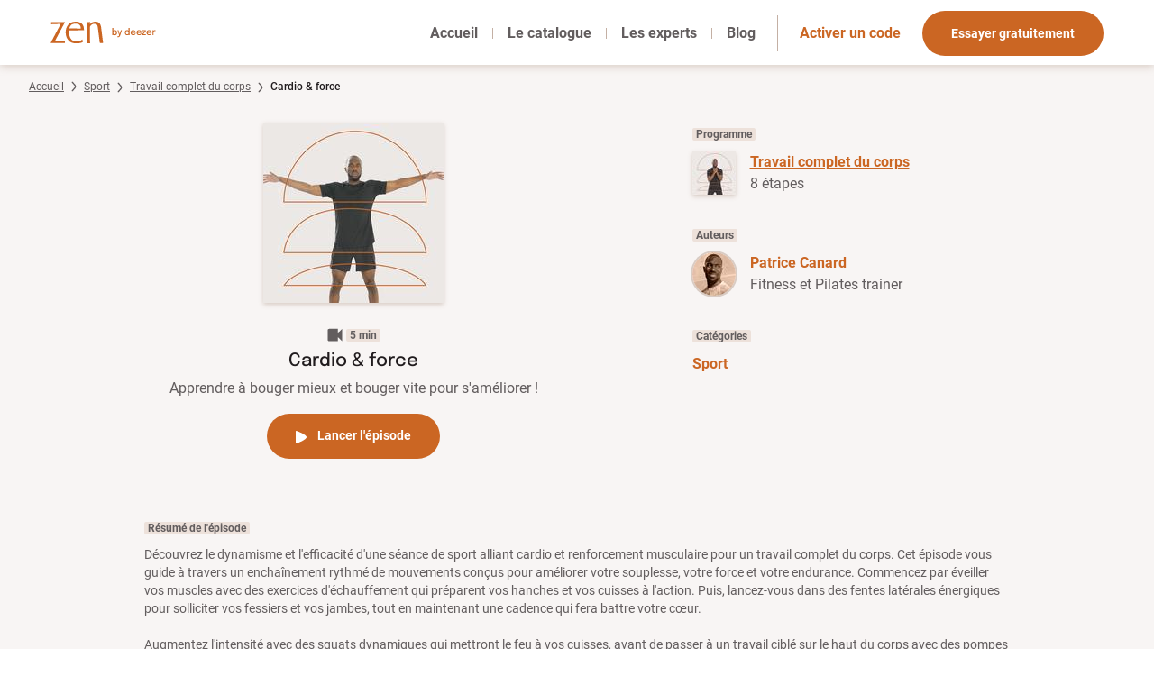

--- FILE ---
content_type: text/html;charset=utf-8
request_url: https://zen.deezer.com/episode/2191
body_size: 46330
content:
<!DOCTYPE html><html  data-capo=""><head><meta charset="utf-8">
<meta name="viewport" content="width=device-width, initial-scale=1">
<title>Cardio &amp; force - Zen by Deezer</title>
<link rel="preconnect" href="https://sdk.privacy-center.org">
<link rel="preconnect" href="https://www.gstatic.com">
<script type="didomi/javascript" data-vendor="c:googleana-4TXnJigR" async src="https://www.googletagmanager.com/gtag/js?id=G-EVB97WPGYK"></script>
<script type="didomi/javascript" data-vendor="c:googleana-4TXnJigR" src="/js/didomi.js"></script>
<style>/*! tailwindcss v3.4.4 | MIT License | https://tailwindcss.com*/*,:after,:before{border:0 solid #e5e7eb;box-sizing:border-box}:after,:before{--tw-content:""}:host,html{line-height:1.5;-webkit-text-size-adjust:100%;font-family:ui-sans-serif,system-ui,sans-serif,Apple Color Emoji,Segoe UI Emoji,Segoe UI Symbol,Noto Color Emoji;font-feature-settings:normal;font-variation-settings:normal;-moz-tab-size:4;-o-tab-size:4;tab-size:4;-webkit-tap-highlight-color:transparent}body{line-height:inherit;margin:0}hr{border-top-width:1px;color:inherit;height:0}abbr:where([title]){-webkit-text-decoration:underline dotted;text-decoration:underline dotted}h1,h2,h3,h4,h5,h6{font-size:inherit;font-weight:inherit}a{color:inherit;text-decoration:inherit}b,strong{font-weight:bolder}code,kbd,pre,samp{font-family:ui-monospace,SFMono-Regular,Menlo,Monaco,Consolas,Liberation Mono,Courier New,monospace;font-feature-settings:normal;font-size:1em;font-variation-settings:normal}small{font-size:80%}sub,sup{font-size:75%;line-height:0;position:relative;vertical-align:baseline}sub{bottom:-.25em}sup{top:-.5em}table{border-collapse:collapse;border-color:inherit;text-indent:0}button,input,optgroup,select,textarea{color:inherit;font-family:inherit;font-feature-settings:inherit;font-size:100%;font-variation-settings:inherit;font-weight:inherit;letter-spacing:inherit;line-height:inherit;margin:0;padding:0}button,select{text-transform:none}button,input:where([type=button]),input:where([type=reset]),input:where([type=submit]){-webkit-appearance:button;background-color:transparent;background-image:none}:-moz-focusring{outline:auto}:-moz-ui-invalid{box-shadow:none}progress{vertical-align:baseline}::-webkit-inner-spin-button,::-webkit-outer-spin-button{height:auto}[type=search]{-webkit-appearance:textfield;outline-offset:-2px}::-webkit-search-decoration{-webkit-appearance:none}::-webkit-file-upload-button{-webkit-appearance:button;font:inherit}summary{display:list-item}blockquote,dd,dl,figure,h1,h2,h3,h4,h5,h6,hr,p,pre{margin:0}fieldset{margin:0}fieldset,legend{padding:0}menu,ol,ul{list-style:none;margin:0;padding:0}dialog{padding:0}textarea{resize:vertical}input::-moz-placeholder,textarea::-moz-placeholder{color:#9ca3af;opacity:1}input::placeholder,textarea::placeholder{color:#9ca3af;opacity:1}[role=button],button{cursor:pointer}:disabled{cursor:default}audio,canvas,embed,iframe,img,object,svg,video{display:block;vertical-align:middle}img,video{height:auto;max-width:100%}[hidden]{display:none}html{color:rgb(98 93 94/var(--tw-text-opacity));font-family:Roboto,system-ui,sans-serif}h1,h2,h3,h4,h5,h6,html{--tw-text-opacity:1}h1,h2,h3,h4,h5,h6{color:rgb(33 28 30/var(--tw-text-opacity))}.font-epilogue,h1,h2,h3,h4,h5,h6{font-family:Epilogue,system-ui,sans-serif}.content-page{--tw-bg-opacity:1;background-color:rgb(248 245 244/var(--tw-bg-opacity))}.content-page h1{font-size:2.25rem;font-weight:700;line-height:2.5rem;padding-bottom:2rem}@media (min-width:768px){.content-page h1{font-size:3.75rem;line-height:1}}.content-page h2{font-size:1.5rem;font-weight:700;line-height:2rem;margin-bottom:2rem;margin-top:2rem}.content-page h3{font-size:1.25rem;line-height:1.75rem;margin-bottom:1rem;margin-top:1rem}.content-page h4{font-size:1rem;font-weight:700;line-height:1.5rem;margin-bottom:1rem;margin-top:1rem}.content-page p{margin-bottom:.5rem}.content-page p+h1,.content-page p+h2,.content-page p+h3,.content-page ul+h2{margin-top:4rem}.blog-article-content a,.content-page a{font-weight:700;--tw-text-opacity:1;color:rgb(203 102 35/var(--tw-text-opacity));text-decoration-line:underline}.content-page ul{margin:2rem}.content-page ul>li{list-style-type:disc;margin-bottom:.5rem}.legal-page-container{margin-left:auto;margin-right:auto;max-width:80rem;padding:2.5rem 2rem}@media (min-width:768px){.legal-page-container{padding-bottom:8rem;padding-top:8rem}}.blog-article-content h2,.blog-article-content h3,.blog-article-content h4{margin-bottom:1.5rem}.blog-article-content h1{font-size:32px;font-weight:700;line-height:37px;margin-bottom:2.5rem}.blog-article-content h2{font-size:1.5rem;font-weight:700;line-height:2rem;line-height:24.6px}.blog-article-content h3{font-size:1.25rem;line-height:1.75rem;line-height:20.5px}.blog-article-content h4{font-size:16px;font-weight:700;line-height:18.75px}.blog-article-content ul{list-style-type:disc}.blog-article-content ul>:not([hidden])~:not([hidden]){--tw-space-y-reverse:0;margin-bottom:calc(1rem*var(--tw-space-y-reverse));margin-top:calc(1rem*(1 - var(--tw-space-y-reverse)))}.blog-article-content ul{padding-left:1.75rem;padding-right:1.75rem}.blog-article-content p+p,.blog-article-content p+ul,.blog-article-content ul+p{margin-top:1rem}.blog-article-content p+h4,.blog-article-content ul+h4{margin-top:1.5rem}.blog-article-content p+h1,.blog-article-content p+h2,.blog-article-content p+h3,.blog-article-content ul+h1,.blog-article-content ul+h2,.blog-article-content ul+h3{margin-top:2.5rem}.pricing-content p>span{--tw-text-opacity:1;color:rgb(203 102 35/var(--tw-text-opacity))}[v-cloak]{display:none}*,:after,:before{--tw-border-spacing-x:0;--tw-border-spacing-y:0;--tw-translate-x:0;--tw-translate-y:0;--tw-rotate:0;--tw-skew-x:0;--tw-skew-y:0;--tw-scale-x:1;--tw-scale-y:1;--tw-pan-x: ;--tw-pan-y: ;--tw-pinch-zoom: ;--tw-scroll-snap-strictness:proximity;--tw-gradient-from-position: ;--tw-gradient-via-position: ;--tw-gradient-to-position: ;--tw-ordinal: ;--tw-slashed-zero: ;--tw-numeric-figure: ;--tw-numeric-spacing: ;--tw-numeric-fraction: ;--tw-ring-inset: ;--tw-ring-offset-width:0px;--tw-ring-offset-color:#fff;--tw-ring-color:rgba(59,130,246,.5);--tw-ring-offset-shadow:0 0 #0000;--tw-ring-shadow:0 0 #0000;--tw-shadow:0 0 #0000;--tw-shadow-colored:0 0 #0000;--tw-blur: ;--tw-brightness: ;--tw-contrast: ;--tw-grayscale: ;--tw-hue-rotate: ;--tw-invert: ;--tw-saturate: ;--tw-sepia: ;--tw-drop-shadow: ;--tw-backdrop-blur: ;--tw-backdrop-brightness: ;--tw-backdrop-contrast: ;--tw-backdrop-grayscale: ;--tw-backdrop-hue-rotate: ;--tw-backdrop-invert: ;--tw-backdrop-opacity: ;--tw-backdrop-saturate: ;--tw-backdrop-sepia: ;--tw-contain-size: ;--tw-contain-layout: ;--tw-contain-paint: ;--tw-contain-style: }::backdrop{--tw-border-spacing-x:0;--tw-border-spacing-y:0;--tw-translate-x:0;--tw-translate-y:0;--tw-rotate:0;--tw-skew-x:0;--tw-skew-y:0;--tw-scale-x:1;--tw-scale-y:1;--tw-pan-x: ;--tw-pan-y: ;--tw-pinch-zoom: ;--tw-scroll-snap-strictness:proximity;--tw-gradient-from-position: ;--tw-gradient-via-position: ;--tw-gradient-to-position: ;--tw-ordinal: ;--tw-slashed-zero: ;--tw-numeric-figure: ;--tw-numeric-spacing: ;--tw-numeric-fraction: ;--tw-ring-inset: ;--tw-ring-offset-width:0px;--tw-ring-offset-color:#fff;--tw-ring-color:rgba(59,130,246,.5);--tw-ring-offset-shadow:0 0 #0000;--tw-ring-shadow:0 0 #0000;--tw-shadow:0 0 #0000;--tw-shadow-colored:0 0 #0000;--tw-blur: ;--tw-brightness: ;--tw-contrast: ;--tw-grayscale: ;--tw-hue-rotate: ;--tw-invert: ;--tw-saturate: ;--tw-sepia: ;--tw-drop-shadow: ;--tw-backdrop-blur: ;--tw-backdrop-brightness: ;--tw-backdrop-contrast: ;--tw-backdrop-grayscale: ;--tw-backdrop-hue-rotate: ;--tw-backdrop-invert: ;--tw-backdrop-opacity: ;--tw-backdrop-saturate: ;--tw-backdrop-sepia: ;--tw-contain-size: ;--tw-contain-layout: ;--tw-contain-paint: ;--tw-contain-style: }:focus-visible{border-radius:1px;outline:2px solid transparent;outline-color:#cb6623;outline-offset:2px}.link-primary{font-weight:700;--tw-text-opacity:1;color:rgb(203 102 35/var(--tw-text-opacity))}.link-primary:visited{color:#cd8a7c}.link-primary:hover{--tw-text-opacity:1;color:rgb(158 60 10/var(--tw-text-opacity));text-decoration-line:underline}.link-primary:active{--tw-text-opacity:1;color:rgb(101 58 32/var(--tw-text-opacity))}.link-primary-icon{fill:currentColor;font-weight:700;--tw-text-opacity:1;color:rgb(203 102 35/var(--tw-text-opacity))}.link-primary-icon:visited{color:#cd8a7c}.link-primary-icon:hover{border-bottom-width:1px;--tw-border-opacity:1;border-color:rgb(158 60 10/var(--tw-border-opacity));--tw-text-opacity:1;color:rgb(158 60 10/var(--tw-text-opacity))}.link-primary-icon:active{--tw-text-opacity:1;color:rgb(101 58 32/var(--tw-text-opacity))}.link-secondary{--tw-text-opacity:1;color:rgb(203 102 35/var(--tw-text-opacity));text-decoration-line:underline}.link-secondary:visited{color:#cd8a7c}.link-secondary:hover{--tw-text-opacity:1;color:rgb(158 60 10/var(--tw-text-opacity))}.link-secondary:active{--tw-text-opacity:1;color:rgb(101 58 32/var(--tw-text-opacity))}.link-tab-main-nav{font-weight:700;position:relative;--tw-text-opacity:1;color:rgb(98 93 94/var(--tw-text-opacity));text-decoration-color:#e6bca0;text-decoration-thickness:2px;text-underline-offset:8px}.link-tab-main-nav-underline-animation:after{bottom:-6px;height:2px;left:0;position:absolute;width:0;--tw-bg-opacity:1;background-color:rgb(230 188 160/var(--tw-bg-opacity));content:var(--tw-content);transition-duration:.3s;transition-property:all;transition-timing-function:cubic-bezier(.4,0,.2,1)}.link-tab-main-nav-underline-animation:hover:after{content:var(--tw-content);width:100%}.link-tab-main-nav-active{color:rgb(98 93 94/var(--tw-text-opacity));font-weight:700;position:relative;text-decoration-color:#e6bca0;text-decoration-thickness:2px;text-underline-offset:8px;--tw-text-opacity:1;color:rgb(33 28 30/var(--tw-text-opacity));text-decoration-color:#cb6623;text-decoration-line:underline}.link-tab-nav-active{--tw-text-opacity:1;color:rgb(203 102 35/var(--tw-text-opacity));text-decoration-line:underline;text-decoration-thickness:4px;text-underline-offset:17px}.breadcrumb-container{font-size:.75rem;line-height:1rem;margin-left:auto;margin-right:auto;max-width:80rem;padding-left:2rem;padding-right:2rem;padding-top:1rem}@media (min-width:1024px){.breadcrumb-container{padding-left:3.5rem;padding-right:3.5rem}}@media (min-width:1280px){.breadcrumb-container{padding-left:2rem;padding-right:2rem}}.link-breadcrumb{font-size:.75rem;font-weight:400;line-height:1rem;--tw-text-opacity:1;color:rgb(98 93 94/var(--tw-text-opacity));text-decoration-line:underline}.link-breadcrumb:visited{color:#cd8a7c}.link-breadcrumb:hover{--tw-text-opacity:1;color:rgb(158 60 10/var(--tw-text-opacity))}.link-breadcrumb:active{--tw-text-opacity:1;color:rgb(101 58 32/var(--tw-text-opacity))}.link-breadcrumb-current{display:inline;font-size:.75rem;font-weight:500;line-height:1rem;--tw-text-opacity:1;color:rgb(33 28 30/var(--tw-text-opacity))}.btn-primary{border-radius:9999px;cursor:pointer;height:50px;white-space:nowrap;--tw-bg-opacity:1;background-color:rgb(203 102 35/var(--tw-bg-opacity));font-size:.875rem;font-weight:700;line-height:1.25rem;padding:.375rem 2rem;--tw-text-opacity:1;color:rgb(255 255 255/var(--tw-text-opacity))}.btn-primary:hover{--tw-bg-opacity:1;background-color:rgb(158 60 10/var(--tw-bg-opacity))}.btn-primary:active{--tw-bg-opacity:1;background-color:rgb(101 58 32/var(--tw-bg-opacity))}.btn-secondary{border-radius:9999px;border-width:2px;cursor:pointer;height:50px;white-space:nowrap;--tw-border-opacity:1;border-color:rgb(203 102 35/var(--tw-border-opacity));font-size:.875rem;font-weight:700;line-height:1.25rem;padding:.375rem 2rem;--tw-text-opacity:1;color:rgb(203 102 35/var(--tw-text-opacity))}.btn-secondary:hover{--tw-border-opacity:1;border-color:rgb(158 60 10/var(--tw-border-opacity));--tw-text-opacity:1;color:rgb(158 60 10/var(--tw-text-opacity))}.label{border-radius:.125rem;--tw-bg-opacity:1;background-color:rgb(237 225 218/var(--tw-bg-opacity));font-size:.75rem;font-weight:700;line-height:1rem;padding-left:.25rem;padding-right:.25rem}.free-label{border-bottom-right-radius:.125rem;border-top-left-radius:.125rem;width:-moz-fit-content;width:fit-content;--tw-bg-opacity:1;background-color:rgb(144 108 85/var(--tw-bg-opacity));font-size:.75rem;line-height:1rem;padding-left:.5rem;padding-right:.5rem;text-align:center;--tw-text-opacity:1;color:rgb(255 255 255/var(--tw-text-opacity))}.tag-label-current{border-radius:9999px;color:rgb(33 28 30/var(--tw-text-opacity));font-size:.875rem;line-height:1.25rem;margin-right:.5rem;padding:.375rem 1rem;text-align:center;--tw-border-opacity:1;border-color:rgb(203 102 35/var(--tw-border-opacity));--tw-bg-opacity:1;background-color:rgb(203 102 35/var(--tw-bg-opacity));--tw-text-opacity:1;color:rgb(255 255 255/var(--tw-text-opacity))}.tag-label-current:hover{--tw-bg-opacity:1;background-color:rgb(158 60 10/var(--tw-bg-opacity))}.tag-label-current:active{--tw-bg-opacity:1;background-color:rgb(101 58 32/var(--tw-bg-opacity))}.tag-label-unselected{border-radius:9999px;font-size:.875rem;line-height:1.25rem;margin-right:.5rem;padding:.375rem 1rem;text-align:center;--tw-text-opacity:1;border-width:1px;color:rgb(33 28 30/var(--tw-text-opacity));--tw-border-opacity:1;border-color:rgb(196 176 164/var(--tw-border-opacity))}.tag-label-unselected:hover{--tw-border-opacity:1;border-color:rgb(230 188 160/var(--tw-border-opacity));--tw-bg-opacity:1;background-color:rgb(230 188 160/var(--tw-bg-opacity))}.tag-label-unselected:active{--tw-border-opacity:1;border-color:rgb(101 58 32/var(--tw-border-opacity));--tw-bg-opacity:1;background-color:rgb(101 58 32/var(--tw-bg-opacity));--tw-text-opacity:1;color:rgb(255 255 255/var(--tw-text-opacity))}a.btn-primary{display:inline-block;padding-bottom:.75rem;padding-top:.9rem}.rounded-step{align-content:space-around;border-radius:9999px;display:grid;height:48px;justify-items:center;width:48px;--tw-bg-opacity:1;background-color:rgb(235 202 182/var(--tw-bg-opacity));font-weight:700;--tw-text-opacity:1;color:rgb(33 28 30/var(--tw-text-opacity));--tw-ring-offset-shadow:var(--tw-ring-inset) 0 0 0 var(--tw-ring-offset-width) var(--tw-ring-offset-color);--tw-ring-shadow:var(--tw-ring-inset) 0 0 0 calc(8px + var(--tw-ring-offset-width)) var(--tw-ring-color);box-shadow:var(--tw-ring-offset-shadow),var(--tw-ring-shadow),var(--tw-shadow,0 0 #0000);--tw-ring-opacity:1;--tw-ring-color:rgb(249 239 232/var(--tw-ring-opacity))}.rounded-pagination-page-current{align-items:center;border-radius:9999px;display:flex;height:40px;justify-content:center;width:40px;fill:currentColor;padding:.5rem;text-align:center}.rounded-pagination-page-current>svg{padding:.125rem}.rounded-pagination-page-current{--tw-bg-opacity:1;background-color:rgb(203 102 35/var(--tw-bg-opacity));--tw-text-opacity:1;color:rgb(255 255 255/var(--tw-text-opacity))}.rounded-pagination-page-active{align-items:center;border-radius:9999px;display:flex;height:40px;justify-content:center;width:40px;fill:currentColor;padding:.5rem;text-align:center}.rounded-pagination-page-active>svg{padding:.125rem}.rounded-pagination-page-active{border-style:solid;border-width:1px;--tw-border-opacity:1;border-color:rgb(196 176 164/var(--tw-border-opacity));--tw-text-opacity:1;color:rgb(33 28 30/var(--tw-text-opacity))}.rounded-pagination-page-active:visited{color:#cd8a7c}.rounded-pagination-page-active:hover{--tw-border-opacity:1;border-color:rgb(230 188 160/var(--tw-border-opacity));--tw-bg-opacity:1;background-color:rgb(230 188 160/var(--tw-bg-opacity))}.rounded-pagination-page-active:active{--tw-border-opacity:1;border-color:rgb(101 58 32/var(--tw-border-opacity));--tw-bg-opacity:1;background-color:rgb(101 58 32/var(--tw-bg-opacity));--tw-text-opacity:1;color:rgb(255 255 255/var(--tw-text-opacity))}.rounded-pagination-page-disabled{align-items:center;border-radius:9999px;display:flex;height:40px;justify-content:center;width:40px;fill:currentColor;padding:.5rem;text-align:center}.rounded-pagination-page-disabled>svg{padding:.125rem}.rounded-pagination-page-disabled{--tw-bg-opacity:1;background-color:rgb(219 195 181/var(--tw-bg-opacity));--tw-text-opacity:1;color:rgb(146 133 127/var(--tw-text-opacity))}.text-error{--tw-text-opacity:1;color:rgb(225 29 72/var(--tw-text-opacity))}.input-error{--tw-border-opacity:1;border-color:rgb(225 29 72/var(--tw-border-opacity))}.ease-in-accent-opacity{background-color:rgb(158 60 10/var(--tw-bg-opacity));height:100%;position:absolute;width:100%;z-index:30;--tw-bg-opacity:0;transition-duration:.3s;transition-property:color,background-color,border-color,text-decoration-color,fill,stroke,opacity,box-shadow,transform,filter,-webkit-backdrop-filter;transition-property:color,background-color,border-color,text-decoration-color,fill,stroke,opacity,box-shadow,transform,filter,backdrop-filter;transition-property:color,background-color,border-color,text-decoration-color,fill,stroke,opacity,box-shadow,transform,filter,backdrop-filter,-webkit-backdrop-filter;transition-timing-function:cubic-bezier(.4,0,.2,1)}.ease-in-container:has(:focus-visible){border-radius:1px;outline:2px solid transparent;outline-color:#cb6623;outline-offset:2px}.ease-in-container :focus-visible{outline:2px solid transparent;outline-offset:2px}.ease-in-container .link-primary{transition-duration:.3s;transition-property:color,background-color,border-color,text-decoration-color,fill,stroke,opacity,box-shadow,transform,filter,-webkit-backdrop-filter;transition-property:color,background-color,border-color,text-decoration-color,fill,stroke,opacity,box-shadow,transform,filter,backdrop-filter;transition-property:color,background-color,border-color,text-decoration-color,fill,stroke,opacity,box-shadow,transform,filter,backdrop-filter,-webkit-backdrop-filter;transition-timing-function:cubic-bezier(.4,0,.2,1)}.ease-in-container:active .ease-in-accent-opacity{--tw-bg-opacity:1;background-color:rgb(101 58 32/var(--tw-bg-opacity))}.ease-in-container:active .link-primary{--tw-text-opacity:1!important;color:rgb(101 58 32/var(--tw-text-opacity))!important}.ease-in-container:hover .ease-in-accent-opacity{--tw-bg-opacity:0.4}.ease-in-container:hover .ease-in-accent-opacity,.ease-in-container:hover .link-primary{transition-duration:.3s;transition-property:color,background-color,border-color,text-decoration-color,fill,stroke,opacity,box-shadow,transform,filter,-webkit-backdrop-filter;transition-property:color,background-color,border-color,text-decoration-color,fill,stroke,opacity,box-shadow,transform,filter,backdrop-filter;transition-property:color,background-color,border-color,text-decoration-color,fill,stroke,opacity,box-shadow,transform,filter,backdrop-filter,-webkit-backdrop-filter;transition-timing-function:cubic-bezier(.4,0,.2,1)}.ease-in-container:hover .link-primary{--tw-text-opacity:1;color:rgb(158 60 10/var(--tw-text-opacity))}.glide__bullet{border-radius:9999px;height:1rem;margin-left:.25rem;margin-right:.25rem;width:1rem;--tw-bg-opacity:1;background-color:rgb(255 255 255/var(--tw-bg-opacity));transition-duration:.2s;transition-property:all;transition-timing-function:cubic-bezier(.4,0,.2,1)}.glide__bullet.glide__bullet--active{width:5rem;--tw-bg-opacity:1;background-color:rgb(203 102 35/var(--tw-bg-opacity))}#testimonials .glide__slide{height:auto}#authors .glide__slide{padding-left:2.5rem!important;padding-right:2.5rem!important}@media (min-width:768px){#authors .glide__slide{padding-left:0!important;padding-right:0!important}}#didomi-host #didomi-notice{border-width:0!important;--tw-drop-shadow:drop-shadow(0 2px 5px rgba(144,108,85,.3))!important;filter:var(--tw-blur) var(--tw-brightness) var(--tw-contrast) var(--tw-grayscale) var(--tw-hue-rotate) var(--tw-invert) var(--tw-saturate) var(--tw-sepia) var(--tw-drop-shadow)!important}@media (min-width:1024px){#didomi-host #didomi-notice #buttons{margin-top:1.5rem!important}}.scrollbar-hide::-webkit-scrollbar{display:none}.scrollbar-hide{-ms-overflow-style:none;scrollbar-width:none}.sr-only{height:1px;margin:-1px;overflow:hidden;padding:0;position:absolute;width:1px;clip:rect(0,0,0,0);border-width:0;white-space:nowrap}.fixed{position:fixed}.absolute{position:absolute}.relative{position:relative}.sticky{position:sticky}.inset-0{inset:0}.inset-x-0{left:0;right:0}.bottom-0{bottom:0}.left-0{left:0}.left-1{left:.25rem}.left-2{left:.5rem}.right-0{right:0}.right-1{right:.25rem}.right-2{right:.5rem}.right-2\.5{right:.625rem}.top-0{top:0}.top-1{top:.25rem}.top-1\/3{top:33.333333%}.top-2{top:.5rem}.top-2\/3{top:66.666667%}.top-3{top:.75rem}.z-0{z-index:0}.z-10{z-index:10}.z-20{z-index:20}.z-30{z-index:30}.z-40{z-index:40}.z-50{z-index:50}.z-\[60\]{z-index:60}.order-first{order:-9999}.m-auto{margin:auto}.mx-12{margin-left:3rem;margin-right:3rem}.mx-16{margin-left:4rem;margin-right:4rem}.mx-2{margin-left:.5rem;margin-right:.5rem}.mx-4{margin-left:1rem;margin-right:1rem}.mx-6{margin-left:1.5rem;margin-right:1.5rem}.mx-8{margin-left:2rem;margin-right:2rem}.mx-auto{margin-left:auto;margin-right:auto}.my-1{margin-bottom:.25rem;margin-top:.25rem}.my-10{margin-bottom:2.5rem;margin-top:2.5rem}.my-12{margin-bottom:3rem;margin-top:3rem}.my-2{margin-bottom:.5rem;margin-top:.5rem}.my-4{margin-bottom:1rem;margin-top:1rem}.my-6{margin-bottom:1.5rem;margin-top:1.5rem}.my-8{margin-bottom:2rem;margin-top:2rem}.-mt-1{margin-top:-.25rem}.-mt-14{margin-top:-3.5rem}.mb-10{margin-bottom:2.5rem}.mb-16{margin-bottom:4rem}.mb-2{margin-bottom:.5rem}.mb-20{margin-bottom:5rem}.mb-4{margin-bottom:1rem}.mb-6{margin-bottom:1.5rem}.mb-8{margin-bottom:2rem}.ml-1{margin-left:.25rem}.ml-2{margin-left:.5rem}.ml-4{margin-left:1rem}.ml-8{margin-left:2rem}.ml-auto{margin-left:auto}.mr-0{margin-right:0}.mr-1{margin-right:.25rem}.mr-2{margin-right:.5rem}.mr-3{margin-right:.75rem}.mr-6{margin-right:1.5rem}.mr-8{margin-right:2rem}.mt-1{margin-top:.25rem}.mt-10{margin-top:2.5rem}.mt-12{margin-top:3rem}.mt-16{margin-top:4rem}.mt-2{margin-top:.5rem}.mt-36{margin-top:9rem}.mt-4{margin-top:1rem}.mt-6{margin-top:1.5rem}.mt-8{margin-top:2rem}.line-clamp-2{-webkit-line-clamp:2}.line-clamp-2,.line-clamp-3{display:-webkit-box;overflow:hidden;-webkit-box-orient:vertical}.line-clamp-3{-webkit-line-clamp:3}.block{display:block}.inline-block{display:inline-block}.inline{display:inline}.flex{display:flex}.inline-flex{display:inline-flex}.grid{display:grid}.contents{display:contents}.hidden{display:none}.aspect-\[37\/24\]{aspect-ratio:37/24}.aspect-\[56\/37\]{aspect-ratio:56/37}.aspect-square{aspect-ratio:1/1}.h-0{height:0}.h-0\.5{height:.125rem}.h-10{height:2.5rem}.h-14{height:3.5rem}.h-36{height:9rem}.h-5{height:1.25rem}.h-64{height:16rem}.h-\[12px\]{height:12px}.h-\[263px\]{height:263px}.h-\[40px\]{height:40px}.h-\[42px\]{height:42px}.h-\[50px\]{height:50px}.h-\[60vh\]{height:60vh}.h-\[72px\]{height:72px}.h-\[88px\]{height:88px}.h-\[calc\(100\%-1rem\)\]{height:calc(100% - 1rem)}.h-dvh{height:100dvh}.h-full{height:100%}.h-screen{height:100vh}.max-h-40{max-height:10rem}.max-h-\[296px\]{max-height:296px}.max-h-\[40px\]{max-height:40px}.max-h-\[50px\]{max-height:50px}.max-h-\[56px\]{max-height:56px}.max-h-full{max-height:100%}.min-h-56{min-height:14rem}.min-h-64{min-height:16rem}.min-h-\[250px\]{min-height:250px}.min-h-\[530px\]{min-height:530px}.min-h-screen{min-height:100vh}.w-10{width:2.5rem}.w-12{width:3rem}.w-36{width:9rem}.w-4\/5{width:80%}.w-5{width:1.25rem}.w-64{width:16rem}.w-80{width:20rem}.w-\[138px\]{width:138px}.w-\[288px\]{width:288px}.w-\[320px\]{width:320px}.w-\[80\%\]{width:80%}.w-\[83\%\]{width:83%}.w-\[85\%\]{width:85%}.w-dvw{width:100dvw}.w-fit{width:-moz-fit-content;width:fit-content}.w-full{width:100%}.max-w-2xl{max-width:42rem}.max-w-3xl{max-width:48rem}.max-w-4xl{max-width:56rem}.max-w-5xl{max-width:64rem}.max-w-7xl{max-width:80rem}.max-w-\[100rem\]{max-width:100rem}.max-w-\[183px\]{max-width:183px}.max-w-\[640px\]{max-width:640px}.max-w-\[800px\]{max-width:800px}.max-w-\[928px\]{max-width:928px}.max-w-md{max-width:28rem}.max-w-sm{max-width:24rem}.max-w-xl{max-width:36rem}.flex-1{flex:1 1 0%}.flex-auto{flex:1 1 auto}.flex-none{flex:none}.shrink-0{flex-shrink:0}.grow{flex-grow:1}.grow-0{flex-grow:0}.basis-1\/3{flex-basis:33.333333%}.origin-top-right{transform-origin:top right}.-translate-y-full{--tw-translate-y:-100%}.-rotate-12,.-translate-y-full{transform:translate(var(--tw-translate-x),var(--tw-translate-y)) rotate(var(--tw-rotate)) skewX(var(--tw-skew-x)) skewY(var(--tw-skew-y)) scaleX(var(--tw-scale-x)) scaleY(var(--tw-scale-y))}.-rotate-12{--tw-rotate:-12deg}.transform{transform:translate(var(--tw-translate-x),var(--tw-translate-y)) rotate(var(--tw-rotate)) skewX(var(--tw-skew-x)) skewY(var(--tw-skew-y)) scaleX(var(--tw-scale-x)) scaleY(var(--tw-scale-y))}@keyframes spin{to{transform:rotate(1turn)}}.animate-spin{animation:spin 1s linear infinite}.resize{resize:both}.scroll-mt-32{scroll-margin-top:8rem}.appearance-none{-webkit-appearance:none;-moz-appearance:none;appearance:none}.grid-flow-row{grid-auto-flow:row}.auto-rows-fr{grid-auto-rows:minmax(0,1fr)}.grid-cols-1{grid-template-columns:repeat(1,minmax(0,1fr))}.grid-cols-2{grid-template-columns:repeat(2,minmax(0,1fr))}.flex-row{flex-direction:row}.flex-col{flex-direction:column}.flex-wrap{flex-wrap:wrap}.content-center{align-content:center}.items-center{align-items:center}.items-baseline{align-items:baseline}.items-stretch{align-items:stretch}.justify-end{justify-content:flex-end}.justify-center{justify-content:center}.justify-between{justify-content:space-between}.justify-items-center{justify-items:center}.gap-10{gap:2.5rem}.gap-16{gap:4rem}.gap-4{gap:1rem}.gap-8{gap:2rem}.gap-x-10{-moz-column-gap:2.5rem;column-gap:2.5rem}.gap-x-2{-moz-column-gap:.5rem;column-gap:.5rem}.gap-x-3{-moz-column-gap:.75rem;column-gap:.75rem}.gap-x-3\.5{-moz-column-gap:.875rem;column-gap:.875rem}.gap-x-4{-moz-column-gap:1rem;column-gap:1rem}.gap-x-8{-moz-column-gap:2rem;column-gap:2rem}.gap-y-10{row-gap:2.5rem}.gap-y-3{row-gap:.75rem}.gap-y-4{row-gap:1rem}.gap-y-8{row-gap:2rem}.space-x-2>:not([hidden])~:not([hidden]){--tw-space-x-reverse:0;margin-left:calc(.5rem*(1 - var(--tw-space-x-reverse)));margin-right:calc(.5rem*var(--tw-space-x-reverse))}.space-y-2>:not([hidden])~:not([hidden]){--tw-space-y-reverse:0;margin-bottom:calc(.5rem*var(--tw-space-y-reverse));margin-top:calc(.5rem*(1 - var(--tw-space-y-reverse)))}.divide-y>:not([hidden])~:not([hidden]){--tw-divide-y-reverse:0;border-bottom-width:calc(1px*var(--tw-divide-y-reverse));border-top-width:calc(1px*(1 - var(--tw-divide-y-reverse)))}.divide-\[\#D9CCC4\]>:not([hidden])~:not([hidden]){--tw-divide-opacity:1;border-color:rgb(217 204 196/var(--tw-divide-opacity))}.self-end{align-self:flex-end}.self-center{align-self:center}.overflow-hidden{overflow:hidden}.overflow-visible{overflow:visible}.overflow-x-auto{overflow-x:auto}.overflow-y-auto{overflow-y:auto}.overflow-x-hidden{overflow-x:hidden}.overflow-x-scroll{overflow-x:scroll}.truncate{overflow:hidden;white-space:nowrap}.text-ellipsis,.truncate{text-overflow:ellipsis}.whitespace-nowrap{white-space:nowrap}.whitespace-pre{white-space:pre}.whitespace-pre-line{white-space:pre-line}.whitespace-pre-wrap{white-space:pre-wrap}.text-pretty{text-wrap:pretty}.rounded{border-radius:.25rem}.rounded-\[2px\]{border-radius:2px}.rounded-full{border-radius:9999px}.rounded-lg{border-radius:.5rem}.rounded-md{border-radius:.375rem}.rounded-sm{border-radius:.125rem}.border{border-width:1px}.border-2{border-width:2px}.border-b{border-bottom-width:1px}.border-l{border-left-width:1px}.border-r{border-right-width:1px}.border-t{border-top-width:1px}.border-solid{border-style:solid}.border-\[\#D9CCC4\],.border-\[\#d9ccc4\]{--tw-border-opacity:1;border-color:rgb(217 204 196/var(--tw-border-opacity))}.border-accent-light{--tw-border-opacity:1;border-color:rgb(196 176 164/var(--tw-border-opacity))}.border-divider-primary{--tw-border-opacity:1;border-color:rgb(217 204 196/var(--tw-border-opacity))}.bg-\[\#4E4345\]{--tw-bg-opacity:1;background-color:rgb(78 67 69/var(--tw-bg-opacity))}.bg-background-highlight{--tw-bg-opacity:1;background-color:rgb(237 225 218/var(--tw-bg-opacity))}.bg-background-light{--tw-bg-opacity:1;background-color:rgb(243 231 223/var(--tw-bg-opacity))}.bg-background-primary{--tw-bg-opacity:1;background-color:rgb(248 245 244/var(--tw-bg-opacity))}.bg-background-secondary{--tw-bg-opacity:1;background-color:rgb(255 255 255/var(--tw-bg-opacity))}.bg-black{--tw-bg-opacity:1;background-color:rgb(0 0 0/var(--tw-bg-opacity))}.bg-text-primary{--tw-bg-opacity:1;background-color:rgb(33 28 30/var(--tw-bg-opacity))}.bg-text-secondary{--tw-bg-opacity:1;background-color:rgb(98 93 94/var(--tw-bg-opacity))}.bg-transparent{background-color:transparent}.bg-white{--tw-bg-opacity:1;background-color:rgb(255 255 255/var(--tw-bg-opacity))}.bg-opacity-60{--tw-bg-opacity:0.6}.bg-opacity-90{--tw-bg-opacity:0.9}.bg-\[url\(\'\/images\/background-hp\.webp\'\)\]{background-image:url(/images/background-hp.webp)}.bg-\[url\(\'\/images\/landing\/authors-bg\.svg\'\)\]{background-image:url(/images/landing/authors-bg.svg)}.bg-\[url\(\'\/images\/pricings\/header-mobile\.png\'\)\]{background-image:url(/images/pricings/header-mobile.png)}.bg-contain{background-size:contain}.bg-cover{background-size:cover}.bg-bottom{background-position:bottom}.bg-top{background-position:top}.bg-no-repeat{background-repeat:no-repeat}.fill-icons-disabled_primary{fill:#8c8889}.fill-icons-disabled_secondary{fill:#625d5e}.fill-icons-primary{fill:#211c1e}.fill-icons-secondary{fill:#f8f5f4}.object-contain{-o-object-fit:contain;object-fit:contain}.object-cover{-o-object-fit:cover;object-fit:cover}.object-bottom{-o-object-position:bottom;object-position:bottom}.p-1{padding:.25rem}.p-1\.5{padding:.375rem}.p-10{padding:2.5rem}.p-2{padding:.5rem}.p-3{padding:.75rem}.p-4{padding:1rem}.p-8{padding:2rem}.px-1{padding-left:.25rem;padding-right:.25rem}.px-10{padding-left:2.5rem;padding-right:2.5rem}.px-2{padding-left:.5rem;padding-right:.5rem}.px-4{padding-left:1rem;padding-right:1rem}.px-6{padding-left:1.5rem;padding-right:1.5rem}.px-8{padding-left:2rem;padding-right:2rem}.py-10{padding-bottom:2.5rem;padding-top:2.5rem}.py-12{padding-bottom:3rem;padding-top:3rem}.py-16{padding-bottom:4rem;padding-top:4rem}.py-2{padding-bottom:.5rem;padding-top:.5rem}.py-3{padding-bottom:.75rem;padding-top:.75rem}.py-4{padding-bottom:1rem;padding-top:1rem}.py-8{padding-bottom:2rem;padding-top:2rem}.py-\[0\.88rem\]{padding-bottom:.88rem;padding-top:.88rem}.pb-10{padding-bottom:2.5rem}.pb-14{padding-bottom:3.5rem}.pb-16{padding-bottom:4rem}.pb-2{padding-bottom:.5rem}.pb-3{padding-bottom:.75rem}.pb-32{padding-bottom:8rem}.pb-4{padding-bottom:1rem}.pb-8{padding-bottom:2rem}.pl-2{padding-left:.5rem}.pl-4{padding-left:1rem}.pr-4{padding-right:1rem}.pr-6{padding-right:1.5rem}.pt-10{padding-top:2.5rem}.pt-12{padding-top:3rem}.pt-5{padding-top:1.25rem}.pt-8{padding-top:2rem}.text-left{text-align:left}.text-center{text-align:center}.text-right{text-align:right}.align-baseline{vertical-align:baseline}.align-middle{vertical-align:middle}.align-bottom{vertical-align:bottom}.align-sub{vertical-align:sub}.text-2xl{font-size:1.5rem;line-height:2rem}.text-3xl{font-size:1.875rem;line-height:2.25rem}.text-5xl{font-size:3rem;line-height:1}.text-6xl{font-size:3.75rem;line-height:1}.text-\[32px\]{font-size:32px}.text-\[40px\]{font-size:40px}.text-\[48px\]{font-size:48px}.text-\[80px\]{font-size:80px}.text-base{font-size:1rem;line-height:1.5rem}.text-lg{font-size:1.125rem;line-height:1.75rem}.text-sm{font-size:.875rem;line-height:1.25rem}.text-xl{font-size:1.25rem;line-height:1.75rem}.text-xs{font-size:.75rem;line-height:1rem}.font-bold{font-weight:700}.font-medium{font-weight:500}.font-normal{font-weight:400}.uppercase{text-transform:uppercase}.italic{font-style:italic}.leading-10{line-height:2.5rem}.leading-5{line-height:1.25rem}.leading-7{line-height:1.75rem}.leading-\[18\.75px\]{line-height:18.75px}.leading-\[18\.8px\]{line-height:18.8px}.leading-\[20\.5px\]{line-height:20.5px}.leading-\[21px\]{line-height:21px}.leading-\[24\.6px\]{line-height:24.6px}.leading-\[37px\]{line-height:37px}.leading-\[49px\]{line-height:49px}.leading-\[82px\]{line-height:82px}.leading-tight{line-height:1.25}.text-accent{--tw-text-opacity:1;color:rgb(203 102 35/var(--tw-text-opacity))}.text-background-primary{--tw-text-opacity:1;color:rgb(248 245 244/var(--tw-text-opacity))}.text-gray-400{--tw-text-opacity:1;color:rgb(156 163 175/var(--tw-text-opacity))}.text-text-neutral-primary{--tw-text-opacity:1;color:rgb(15 13 19/var(--tw-text-opacity))}.text-text-neutral-secondary{--tw-text-opacity:1;color:rgb(111 109 113/var(--tw-text-opacity))}.text-text-primary{--tw-text-opacity:1;color:rgb(33 28 30/var(--tw-text-opacity))}.text-text-secondary{--tw-text-opacity:1;color:rgb(98 93 94/var(--tw-text-opacity))}.text-text-tertiary{--tw-text-opacity:1;color:rgb(175 149 133/var(--tw-text-opacity))}.underline{text-decoration-line:underline}.no-underline{text-decoration-line:none}.opacity-25{opacity:.25}.opacity-75{opacity:.75}.shadow{--tw-shadow:0 1px 3px 0 rgba(0,0,0,.1),0 1px 2px -1px rgba(0,0,0,.1);--tw-shadow-colored:0 1px 3px 0 var(--tw-shadow-color),0 1px 2px -1px var(--tw-shadow-color)}.shadow,.shadow-\[0_2px_5px_0px_\#906C554D\]{box-shadow:var(--tw-ring-offset-shadow,0 0 #0000),var(--tw-ring-shadow,0 0 #0000),var(--tw-shadow)}.shadow-\[0_2px_5px_0px_\#906C554D\]{--tw-shadow:0 2px 5px 0px #906c554d;--tw-shadow-colored:0 2px 5px 0px var(--tw-shadow-color)}.shadow-md{--tw-shadow:0 4px 6px -1px rgba(0,0,0,.1),0 2px 4px -2px rgba(0,0,0,.1);--tw-shadow-colored:0 4px 6px -1px var(--tw-shadow-color),0 2px 4px -2px var(--tw-shadow-color);box-shadow:var(--tw-ring-offset-shadow,0 0 #0000),var(--tw-ring-shadow,0 0 #0000),var(--tw-shadow)}.outline-none{outline:2px solid transparent;outline-offset:2px}.ring-2{--tw-ring-offset-shadow:var(--tw-ring-inset) 0 0 0 var(--tw-ring-offset-width) var(--tw-ring-offset-color);--tw-ring-shadow:var(--tw-ring-inset) 0 0 0 calc(2px + var(--tw-ring-offset-width)) var(--tw-ring-color)}.ring-2,.ring-4{box-shadow:var(--tw-ring-offset-shadow),var(--tw-ring-shadow),var(--tw-shadow,0 0 #0000)}.ring-4{--tw-ring-offset-shadow:var(--tw-ring-inset) 0 0 0 var(--tw-ring-offset-width) var(--tw-ring-offset-color);--tw-ring-shadow:var(--tw-ring-inset) 0 0 0 calc(4px + var(--tw-ring-offset-width)) var(--tw-ring-color)}.ring-\[\#d9ccc4\]{--tw-ring-opacity:1;--tw-ring-color:rgb(217 204 196/var(--tw-ring-opacity))}.drop-shadow-\[0_2px_5px_rgba\(144\2c 108\2c 85\2c 0\.3\)\]{--tw-drop-shadow:drop-shadow(0 2px 5px rgba(144,108,85,.3))}.drop-shadow-\[0_2px_5px_rgba\(144\2c 108\2c 85\2c 0\.3\)\],.drop-shadow-\[0px_2px_5px_\#906C554D\]{filter:var(--tw-blur) var(--tw-brightness) var(--tw-contrast) var(--tw-grayscale) var(--tw-hue-rotate) var(--tw-invert) var(--tw-saturate) var(--tw-sepia) var(--tw-drop-shadow)}.drop-shadow-\[0px_2px_5px_\#906C554D\]{--tw-drop-shadow:drop-shadow(0px 2px 5px #906c554d)}.\!filter{filter:var(--tw-blur) var(--tw-brightness) var(--tw-contrast) var(--tw-grayscale) var(--tw-hue-rotate) var(--tw-invert) var(--tw-saturate) var(--tw-sepia) var(--tw-drop-shadow)!important}.filter{filter:var(--tw-blur) var(--tw-brightness) var(--tw-contrast) var(--tw-grayscale) var(--tw-hue-rotate) var(--tw-invert) var(--tw-saturate) var(--tw-sepia) var(--tw-drop-shadow)}.transition-transform{transition-duration:.15s;transition-property:transform;transition-timing-function:cubic-bezier(.4,0,.2,1)}.duration-500{transition-duration:.5s}.duration-\[400ms\]{transition-duration:.4s}.ease-in-out{transition-timing-function:cubic-bezier(.4,0,.2,1)}.ease-out{transition-timing-function:cubic-bezier(0,0,.2,1)}@font-face{font-display:swap;font-family:Roboto;font-weight:400;src:url(/_nuxt/Roboto-Regular.BHeBnKzs.ttf)}@font-face{font-display:swap;font-family:Roboto;font-weight:500;src:url(/_nuxt/Roboto-Medium.CFKDKRMh.ttf)}@font-face{font-display:swap;font-family:Roboto;font-weight:700;src:url(/_nuxt/Roboto-Bold.BKtbn9Wi.ttf)}@font-face{font-display:swap;font-family:Epilogue;font-weight:400;src:url(/_nuxt/Epilogue-Regular.Bd06JqI5.ttf)}@font-face{font-display:swap;font-family:Epilogue;font-weight:500;src:url(/_nuxt/Epilogue-Medium.CH-go2JQ.ttf)}@font-face{font-display:swap;font-family:Epilogue;font-weight:700;src:url(/_nuxt/Epilogue-Bold.Dbjuekdq.ttf)}.hover\:bg-gray-200:hover{--tw-bg-opacity:1;background-color:rgb(229 231 235/var(--tw-bg-opacity))}.hover\:bg-icons-hover\/\[\.64\]:hover{background-color:hsla(24,58%,76%,.64)}.hover\:text-gray-900:hover{--tw-text-opacity:1;color:rgb(17 24 39/var(--tw-text-opacity))}.focus\:border-accent:focus{--tw-border-opacity:1;border-color:rgb(203 102 35/var(--tw-border-opacity))}@media (min-width:640px){.sm\:mx-auto{margin-left:auto;margin-right:auto}.sm\:w-3\/4{width:75%}.sm\:w-80{width:20rem}.sm\:flex-row{flex-direction:row}}@media (min-width:768px){.md\:inset-0{inset:0}.md\:left-2{left:.5rem}.md\:left-4{left:1rem}.md\:left-5{left:1.25rem}.md\:right-5{right:1.25rem}.md\:top-1\/2{top:50%}.md\:top-1\/4{top:25%}.md\:top-2{top:.5rem}.md\:top-20{top:5rem}.md\:top-4{top:1rem}.md\:order-last{order:9999}.md\:order-none{order:0}.md\:m-0{margin:0}.md\:mx-0{margin-left:0;margin-right:0}.md\:mx-40{margin-left:10rem;margin-right:10rem}.md\:my-16{margin-bottom:4rem;margin-top:4rem}.md\:mb-0{margin-bottom:0}.md\:mr-16{margin-right:4rem}.md\:mt-0{margin-top:0}.md\:mt-16{margin-top:4rem}.md\:mt-32{margin-top:8rem}.md\:block{display:block}.md\:inline-flex{display:inline-flex}.md\:hidden{display:none}.md\:h-\[560px\]{height:560px}.md\:h-screen{height:100vh}.md\:max-h-\[28rem\]{max-height:28rem}.md\:max-h-\[32rem\]{max-height:32rem}.md\:w-1\/2{width:50%}.md\:w-16{width:4rem}.md\:w-2\/3{width:66.666667%}.md\:w-96{width:24rem}.md\:w-\[95\%\]{width:95%}.md\:max-w-\[256px\]{max-width:256px}.md\:max-w-\[576px\]{max-width:576px}.md\:max-w-xl{max-width:36rem}.md\:grow{flex-grow:1}.md\:basis-1\/3{flex-basis:33.333333%}.md\:grid-cols-2{grid-template-columns:repeat(2,minmax(0,1fr))}.md\:grid-cols-3{grid-template-columns:repeat(3,minmax(0,1fr))}.md\:flex-row{flex-direction:row}.md\:flex-wrap{flex-wrap:wrap}.md\:gap-32{gap:8rem}.md\:gap-x-0{-moz-column-gap:0;column-gap:0}.md\:gap-x-8{-moz-column-gap:2rem;column-gap:2rem}.md\:gap-y-24{row-gap:6rem}.md\:overflow-x-auto{overflow-x:auto}.md\:whitespace-normal{white-space:normal}.md\:whitespace-nowrap{white-space:nowrap}.md\:bg-\[url\(\/images\/background-gift-partner\.png\)\]{background-image:url(/images/background-gift-partner.png)}.md\:bg-\[url\(\/images\/background-gift\.webp\)\]{background-image:url(/images/background-gift.webp)}.md\:bg-\[length\:460px\]{background-size:460px}.md\:object-center{-o-object-position:center;object-position:center}.md\:px-0{padding-left:0;padding-right:0}.md\:px-10{padding-left:2.5rem;padding-right:2.5rem}.md\:px-24{padding-left:6rem;padding-right:6rem}.md\:px-8{padding-left:2rem;padding-right:2rem}.md\:py-10{padding-bottom:2.5rem;padding-top:2.5rem}.md\:py-16{padding-bottom:4rem;padding-top:4rem}.md\:py-32{padding-bottom:8rem;padding-top:8rem}.md\:pb-0{padding-bottom:0}.md\:pb-8{padding-bottom:2rem}.md\:pt-10{padding-top:2.5rem}.md\:text-left{text-align:left}.md\:text-center{text-align:center}.md\:text-right{text-align:right}.md\:text-6xl{font-size:3.75rem;line-height:1}.md\:text-xl{font-size:1.25rem;line-height:1.75rem}}@media (min-width:1024px){.lg\:m-0{margin:0}.lg\:mb-4{margin-bottom:1rem}.lg\:mr-0{margin-right:0}.lg\:mr-2{margin-right:.5rem}.lg\:mt-0{margin-top:0}.lg\:mt-2{margin-top:.5rem}.lg\:flex{display:flex}.lg\:hidden{display:none}.lg\:aspect-square{aspect-ratio:1/1}.lg\:w-\[208px\]{width:208px}.lg\:w-\[288px\]{width:288px}.lg\:w-\[928px\]{width:928px}.lg\:w-full{width:100%}.lg\:max-w-4xl{max-width:56rem}.lg\:max-w-\[288px\]{max-width:288px}.lg\:grow{flex-grow:1}.lg\:grid-cols-4{grid-template-columns:repeat(4,minmax(0,1fr))}.lg\:flex-row{flex-direction:row}.lg\:flex-col{flex-direction:column}.lg\:flex-nowrap{flex-wrap:nowrap}.lg\:items-start{align-items:flex-start}.lg\:justify-normal{justify-content:normal}.lg\:justify-center{justify-content:center}.lg\:justify-between{justify-content:space-between}.lg\:gap-24{gap:6rem}.lg\:bg-\[url\(\'\/images\/pricings\/header-desktop\.png\'\)\]{background-image:url(/images/pricings/header-desktop.png)}.lg\:p-16{padding:4rem}.lg\:px-0{padding-left:0;padding-right:0}.lg\:px-20{padding-left:5rem;padding-right:5rem}.lg\:pb-16{padding-bottom:4rem}.lg\:pb-\[120px\]{padding-bottom:120px}.lg\:text-left{text-align:left}.lg\:text-center{text-align:center}}@media (min-width:1280px){.xl\:max-w-5xl{max-width:64rem}}@media (min-width:1536px){.\32xl\:mx-auto{margin-left:auto;margin-right:auto}.\32xl\:max-w-7xl{max-width:80rem}}</style>
<style>.video-js .vjs-poster{padding-left:2.5rem;padding-right:2.5rem;pointer-events:none}@media (min-width:768px){.video-js .vjs-poster{padding-left:200px;padding-right:200px}}@media (min-width:1024px){.video-js .vjs-poster{padding-left:400px;padding-right:400px}}input[type=range].player-time-slider{-webkit-appearance:none;background:transparent}input[type=range].player-time-slider:hover{cursor:grab}input[type=range].player-time-slider:active{cursor:grabbing}input[type=range].player-time-slider.slider-progress{--range:calc(var(--max) - var(--min));--ratio:calc((var(--value) - var(--min))/var(--range));--sx:calc(6px + var(--ratio)*(100% - 12px))}input[type=range].player-time-slider::-webkit-slider-thumb{-webkit-appearance:none;background:#cb6623;border:none;border-radius:1em;height:12px;margin-top:-4px;width:12px}input[type=range].player-time-slider::-webkit-slider-runnable-track{background:#59443a;border:none;border-radius:4px;box-shadow:none;height:4px}input[type=range].player-time-slider-minimized::-webkit-slider-runnable-track{background:#c4b0a4}input[type=range].player-time-slider.slider-progress::-webkit-slider-runnable-track{background:linear-gradient(#cb6623,#cb6623) 0/var(--sx) 100% no-repeat,#59443a}input[type=range].player-time-slider-minimized.slider-progress::-webkit-slider-runnable-track{background:linear-gradient(#cb6623,#cb6623) 0/var(--sx) 100% no-repeat,#c4b0a4}input[type=range].player-time-slider::-moz-range-thumb{background:#cb6623;border:none;border-radius:1em;height:12px;width:12px}input[type=range].player-time-slider::-moz-range-track{background:#59443a;border:none;border-radius:4px;box-shadow:none;height:4px}input[type=range].player-time-minimized::-moz-range-track{background:#c4b0a4}input[type=range].player-time-slider.slider-progress::-moz-range-track{background:linear-gradient(#cb6623,#cb6623) 0/var(--sx) 100% no-repeat,#59443a}input[type=range].player-time-slider-minimized.slider-progress::-moz-range-track{background:linear-gradient(#cb6623,#cb6623) 0/var(--sx) 100% no-repeat,#c4b0a4}</style>
<style>.glide{box-sizing:border-box;position:relative;width:100%}.glide *{box-sizing:inherit}.glide__slides,.glide__track{overflow:hidden}.glide__slides{backface-visibility:hidden;display:flex;flex-wrap:nowrap;list-style:none;margin:0;padding:0;position:relative;touch-action:pan-Y;transform-style:preserve-3d;white-space:nowrap;width:100%;will-change:transform}.glide__slide,.glide__slides--dragging{-webkit-user-select:none;-moz-user-select:none;user-select:none}.glide__slide{flex-shrink:0;height:100%;white-space:normal;width:100%;-webkit-touch-callout:none;-webkit-tap-highlight-color:transparent}.glide__slide a{-webkit-user-select:none;user-select:none;-webkit-user-drag:none;-moz-user-select:none;-ms-user-select:none}.glide__arrows,.glide__bullets{-webkit-touch-callout:none;-webkit-user-select:none;-moz-user-select:none;user-select:none}.glide--rtl{direction:rtl}.glide__lazy__loaded{animation:fadeInFromNone .5s ease-in 0s forwards}@keyframes fadeInFromNone{0%{opacity:0;visibility:hidden}1%{opacity:0;visibility:visible}to{opacity:1;visibility:visible}}</style>
<style>.vjs-svg-icon{background-position:50%;background-repeat:no-repeat;display:inline-block;fill:currentColor;height:1.8em;width:1.8em}.vjs-svg-icon:before{content:none!important}.vjs-control:focus .vjs-svg-icon,.vjs-svg-icon:hover{filter:drop-shadow(0 0 .25em #fff)}.video-js .vjs-big-play-button .vjs-icon-placeholder:before,.video-js .vjs-modal-dialog,.vjs-button>.vjs-icon-placeholder:before,.vjs-modal-dialog .vjs-modal-dialog-content{height:100%;left:0;position:absolute;top:0;width:100%}.video-js .vjs-big-play-button .vjs-icon-placeholder:before,.vjs-button>.vjs-icon-placeholder:before{text-align:center}@font-face{font-family:VideoJS;font-style:normal;font-weight:400;src:url([data-uri]) format("woff")}.video-js .vjs-big-play-button .vjs-icon-placeholder:before,.video-js .vjs-play-control .vjs-icon-placeholder,.vjs-icon-play{font-family:VideoJS;font-style:normal;font-weight:400}.video-js .vjs-big-play-button .vjs-icon-placeholder:before,.video-js .vjs-play-control .vjs-icon-placeholder:before,.vjs-icon-play:before{content:"\f101"}.vjs-icon-play-circle{font-family:VideoJS;font-style:normal;font-weight:400}.vjs-icon-play-circle:before{content:"\f102"}.video-js .vjs-play-control.vjs-playing .vjs-icon-placeholder,.vjs-icon-pause{font-family:VideoJS;font-style:normal;font-weight:400}.video-js .vjs-play-control.vjs-playing .vjs-icon-placeholder:before,.vjs-icon-pause:before{content:"\f103"}.video-js .vjs-mute-control.vjs-vol-0 .vjs-icon-placeholder,.vjs-icon-volume-mute{font-family:VideoJS;font-style:normal;font-weight:400}.video-js .vjs-mute-control.vjs-vol-0 .vjs-icon-placeholder:before,.vjs-icon-volume-mute:before{content:"\f104"}.video-js .vjs-mute-control.vjs-vol-1 .vjs-icon-placeholder,.vjs-icon-volume-low{font-family:VideoJS;font-style:normal;font-weight:400}.video-js .vjs-mute-control.vjs-vol-1 .vjs-icon-placeholder:before,.vjs-icon-volume-low:before{content:"\f105"}.video-js .vjs-mute-control.vjs-vol-2 .vjs-icon-placeholder,.vjs-icon-volume-mid{font-family:VideoJS;font-style:normal;font-weight:400}.video-js .vjs-mute-control.vjs-vol-2 .vjs-icon-placeholder:before,.vjs-icon-volume-mid:before{content:"\f106"}.video-js .vjs-mute-control .vjs-icon-placeholder,.vjs-icon-volume-high{font-family:VideoJS;font-style:normal;font-weight:400}.video-js .vjs-mute-control .vjs-icon-placeholder:before,.vjs-icon-volume-high:before{content:"\f107"}.video-js .vjs-fullscreen-control .vjs-icon-placeholder,.vjs-icon-fullscreen-enter{font-family:VideoJS;font-style:normal;font-weight:400}.video-js .vjs-fullscreen-control .vjs-icon-placeholder:before,.vjs-icon-fullscreen-enter:before{content:"\f108"}.video-js.vjs-fullscreen .vjs-fullscreen-control .vjs-icon-placeholder,.vjs-icon-fullscreen-exit{font-family:VideoJS;font-style:normal;font-weight:400}.video-js.vjs-fullscreen .vjs-fullscreen-control .vjs-icon-placeholder:before,.vjs-icon-fullscreen-exit:before{content:"\f109"}.vjs-icon-spinner{font-family:VideoJS;font-style:normal;font-weight:400}.vjs-icon-spinner:before{content:"\f10a"}.video-js .vjs-subs-caps-button .vjs-icon-placeholder,.video-js .vjs-subtitles-button .vjs-icon-placeholder,.video-js.video-js:lang(en-AU) .vjs-subs-caps-button .vjs-icon-placeholder,.video-js.video-js:lang(en-GB) .vjs-subs-caps-button .vjs-icon-placeholder,.video-js.video-js:lang(en-IE) .vjs-subs-caps-button .vjs-icon-placeholder,.video-js.video-js:lang(en-NZ) .vjs-subs-caps-button .vjs-icon-placeholder,.vjs-icon-subtitles{font-family:VideoJS;font-style:normal;font-weight:400}.video-js .vjs-subs-caps-button .vjs-icon-placeholder:before,.video-js .vjs-subtitles-button .vjs-icon-placeholder:before,.video-js.video-js:lang(en-AU) .vjs-subs-caps-button .vjs-icon-placeholder:before,.video-js.video-js:lang(en-GB) .vjs-subs-caps-button .vjs-icon-placeholder:before,.video-js.video-js:lang(en-IE) .vjs-subs-caps-button .vjs-icon-placeholder:before,.video-js.video-js:lang(en-NZ) .vjs-subs-caps-button .vjs-icon-placeholder:before,.vjs-icon-subtitles:before{content:"\f10b"}.video-js .vjs-captions-button .vjs-icon-placeholder,.video-js:lang(en) .vjs-subs-caps-button .vjs-icon-placeholder,.video-js:lang(fr-CA) .vjs-subs-caps-button .vjs-icon-placeholder,.vjs-icon-captions{font-family:VideoJS;font-style:normal;font-weight:400}.video-js .vjs-captions-button .vjs-icon-placeholder:before,.video-js:lang(en) .vjs-subs-caps-button .vjs-icon-placeholder:before,.video-js:lang(fr-CA) .vjs-subs-caps-button .vjs-icon-placeholder:before,.vjs-icon-captions:before{content:"\f10c"}.vjs-icon-hd{font-family:VideoJS;font-style:normal;font-weight:400}.vjs-icon-hd:before{content:"\f10d"}.video-js .vjs-chapters-button .vjs-icon-placeholder,.vjs-icon-chapters{font-family:VideoJS;font-style:normal;font-weight:400}.video-js .vjs-chapters-button .vjs-icon-placeholder:before,.vjs-icon-chapters:before{content:"\f10e"}.vjs-icon-downloading{font-family:VideoJS;font-style:normal;font-weight:400}.vjs-icon-downloading:before{content:"\f10f"}.vjs-icon-file-download{font-family:VideoJS;font-style:normal;font-weight:400}.vjs-icon-file-download:before{content:"\f110"}.vjs-icon-file-download-done{font-family:VideoJS;font-style:normal;font-weight:400}.vjs-icon-file-download-done:before{content:"\f111"}.vjs-icon-file-download-off{font-family:VideoJS;font-style:normal;font-weight:400}.vjs-icon-file-download-off:before{content:"\f112"}.vjs-icon-share{font-family:VideoJS;font-style:normal;font-weight:400}.vjs-icon-share:before{content:"\f113"}.vjs-icon-cog{font-family:VideoJS;font-style:normal;font-weight:400}.vjs-icon-cog:before{content:"\f114"}.vjs-icon-square{font-family:VideoJS;font-style:normal;font-weight:400}.vjs-icon-square:before{content:"\f115"}.video-js .vjs-play-progress,.video-js .vjs-volume-level,.vjs-icon-circle,.vjs-seek-to-live-control .vjs-icon-placeholder{font-family:VideoJS;font-style:normal;font-weight:400}.video-js .vjs-play-progress:before,.video-js .vjs-volume-level:before,.vjs-icon-circle:before,.vjs-seek-to-live-control .vjs-icon-placeholder:before{content:"\f116"}.vjs-icon-circle-outline{font-family:VideoJS;font-style:normal;font-weight:400}.vjs-icon-circle-outline:before{content:"\f117"}.vjs-icon-circle-inner-circle{font-family:VideoJS;font-style:normal;font-weight:400}.vjs-icon-circle-inner-circle:before{content:"\f118"}.video-js .vjs-control.vjs-close-button .vjs-icon-placeholder,.vjs-icon-cancel{font-family:VideoJS;font-style:normal;font-weight:400}.video-js .vjs-control.vjs-close-button .vjs-icon-placeholder:before,.vjs-icon-cancel:before{content:"\f119"}.vjs-icon-repeat{font-family:VideoJS;font-style:normal;font-weight:400}.vjs-icon-repeat:before{content:"\f11a"}.video-js .vjs-play-control.vjs-ended .vjs-icon-placeholder,.vjs-icon-replay{font-family:VideoJS;font-style:normal;font-weight:400}.video-js .vjs-play-control.vjs-ended .vjs-icon-placeholder:before,.vjs-icon-replay:before{content:"\f11b"}.video-js .vjs-skip-backward-5 .vjs-icon-placeholder,.vjs-icon-replay-5{font-family:VideoJS;font-style:normal;font-weight:400}.video-js .vjs-skip-backward-5 .vjs-icon-placeholder:before,.vjs-icon-replay-5:before{content:"\f11c"}.video-js .vjs-skip-backward-10 .vjs-icon-placeholder,.vjs-icon-replay-10{font-family:VideoJS;font-style:normal;font-weight:400}.video-js .vjs-skip-backward-10 .vjs-icon-placeholder:before,.vjs-icon-replay-10:before{content:"\f11d"}.video-js .vjs-skip-backward-30 .vjs-icon-placeholder,.vjs-icon-replay-30{font-family:VideoJS;font-style:normal;font-weight:400}.video-js .vjs-skip-backward-30 .vjs-icon-placeholder:before,.vjs-icon-replay-30:before{content:"\f11e"}.video-js .vjs-skip-forward-5 .vjs-icon-placeholder,.vjs-icon-forward-5{font-family:VideoJS;font-style:normal;font-weight:400}.video-js .vjs-skip-forward-5 .vjs-icon-placeholder:before,.vjs-icon-forward-5:before{content:"\f11f"}.video-js .vjs-skip-forward-10 .vjs-icon-placeholder,.vjs-icon-forward-10{font-family:VideoJS;font-style:normal;font-weight:400}.video-js .vjs-skip-forward-10 .vjs-icon-placeholder:before,.vjs-icon-forward-10:before{content:"\f120"}.video-js .vjs-skip-forward-30 .vjs-icon-placeholder,.vjs-icon-forward-30{font-family:VideoJS;font-style:normal;font-weight:400}.video-js .vjs-skip-forward-30 .vjs-icon-placeholder:before,.vjs-icon-forward-30:before{content:"\f121"}.video-js .vjs-audio-button .vjs-icon-placeholder,.vjs-icon-audio{font-family:VideoJS;font-style:normal;font-weight:400}.video-js .vjs-audio-button .vjs-icon-placeholder:before,.vjs-icon-audio:before{content:"\f122"}.vjs-icon-next-item{font-family:VideoJS;font-style:normal;font-weight:400}.vjs-icon-next-item:before{content:"\f123"}.vjs-icon-previous-item{font-family:VideoJS;font-style:normal;font-weight:400}.vjs-icon-previous-item:before{content:"\f124"}.vjs-icon-shuffle{font-family:VideoJS;font-style:normal;font-weight:400}.vjs-icon-shuffle:before{content:"\f125"}.vjs-icon-cast{font-family:VideoJS;font-style:normal;font-weight:400}.vjs-icon-cast:before{content:"\f126"}.video-js .vjs-picture-in-picture-control .vjs-icon-placeholder,.vjs-icon-picture-in-picture-enter{font-family:VideoJS;font-style:normal;font-weight:400}.video-js .vjs-picture-in-picture-control .vjs-icon-placeholder:before,.vjs-icon-picture-in-picture-enter:before{content:"\f127"}.video-js.vjs-picture-in-picture .vjs-picture-in-picture-control .vjs-icon-placeholder,.vjs-icon-picture-in-picture-exit{font-family:VideoJS;font-style:normal;font-weight:400}.video-js.vjs-picture-in-picture .vjs-picture-in-picture-control .vjs-icon-placeholder:before,.vjs-icon-picture-in-picture-exit:before{content:"\f128"}.vjs-icon-facebook{font-family:VideoJS;font-style:normal;font-weight:400}.vjs-icon-facebook:before{content:"\f129"}.vjs-icon-linkedin{font-family:VideoJS;font-style:normal;font-weight:400}.vjs-icon-linkedin:before{content:"\f12a"}.vjs-icon-twitter{font-family:VideoJS;font-style:normal;font-weight:400}.vjs-icon-twitter:before{content:"\f12b"}.vjs-icon-tumblr{font-family:VideoJS;font-style:normal;font-weight:400}.vjs-icon-tumblr:before{content:"\f12c"}.vjs-icon-pinterest{font-family:VideoJS;font-style:normal;font-weight:400}.vjs-icon-pinterest:before{content:"\f12d"}.video-js .vjs-descriptions-button .vjs-icon-placeholder,.vjs-icon-audio-description{font-family:VideoJS;font-style:normal;font-weight:400}.video-js .vjs-descriptions-button .vjs-icon-placeholder:before,.vjs-icon-audio-description:before{content:"\f12e"}.video-js{background-color:#000;box-sizing:border-box;color:#fff;display:inline-block;font-family:Arial,Helvetica,sans-serif;font-size:10px;font-style:normal;font-weight:400;line-height:1;padding:0;position:relative;vertical-align:top;word-break:normal}.video-js:-moz-full-screen{position:absolute}.video-js:-webkit-full-screen{height:100%!important;width:100%!important}.video-js[tabindex="-1"]{outline:none}.video-js *,.video-js :after,.video-js :before{box-sizing:inherit}.video-js ul{font-family:inherit;font-size:inherit;line-height:inherit;list-style-position:outside;margin:0}.video-js.vjs-1-1,.video-js.vjs-16-9,.video-js.vjs-4-3,.video-js.vjs-9-16,.video-js.vjs-fluid{max-width:100%;width:100%}.video-js.vjs-1-1:not(.vjs-audio-only-mode),.video-js.vjs-16-9:not(.vjs-audio-only-mode),.video-js.vjs-4-3:not(.vjs-audio-only-mode),.video-js.vjs-9-16:not(.vjs-audio-only-mode),.video-js.vjs-fluid:not(.vjs-audio-only-mode){height:0}.video-js.vjs-16-9:not(.vjs-audio-only-mode){padding-top:56.25%}.video-js.vjs-4-3:not(.vjs-audio-only-mode){padding-top:75%}.video-js.vjs-9-16:not(.vjs-audio-only-mode){padding-top:177.7777777778%}.video-js.vjs-1-1:not(.vjs-audio-only-mode){padding-top:100%}.video-js .vjs-tech,.video-js.vjs-fill:not(.vjs-audio-only-mode){height:100%;width:100%}.video-js .vjs-tech{left:0;position:absolute;top:0}.video-js.vjs-audio-only-mode .vjs-tech{display:none}body.vjs-full-window,body.vjs-pip-window{height:100%;margin:0;padding:0}.vjs-full-window .video-js.vjs-fullscreen,body.vjs-pip-window .video-js{bottom:0;left:0;overflow:hidden;position:fixed;right:0;top:0;z-index:1000}.video-js.vjs-fullscreen:not(.vjs-ios-native-fs),body.vjs-pip-window .video-js{display:block;height:100%!important;padding-top:0!important;width:100%!important}.video-js.vjs-fullscreen.vjs-user-inactive{cursor:none}.vjs-pip-container .vjs-pip-text{background-color:rgba(0,0,0,.7);bottom:10%;font-size:2em;padding:.5em;position:absolute;text-align:center;width:100%}.vjs-layout-small.vjs-pip-container .vjs-pip-text,.vjs-layout-tiny.vjs-pip-container .vjs-pip-text,.vjs-layout-x-small.vjs-pip-container .vjs-pip-text{bottom:0;font-size:1.4em}.vjs-hidden{display:none!important}.vjs-disabled{cursor:default;opacity:.5}.video-js .vjs-offscreen{height:1px;left:-9999px;position:absolute;top:0;width:1px}.vjs-lock-showing{display:block!important;opacity:1!important;visibility:visible!important}.vjs-no-js{background-color:#000;color:#fff;font-family:Arial,Helvetica,sans-serif;font-size:18px;height:150px;margin:0 auto;padding:20px;text-align:center;width:300px}.vjs-no-js a,.vjs-no-js a:visited{color:#66a8cc}.video-js .vjs-big-play-button{background-color:#2b333f;background-color:rgba(43,51,63,.7);border:.06666em solid #fff;border-radius:.3em;cursor:pointer;display:block;font-size:3em;height:1.63332em;left:50%;line-height:1.5em;margin-left:-1.5em;margin-top:-.81666em;opacity:1;padding:0;position:absolute;top:50%;transition:all .4s;width:3em}.vjs-big-play-button .vjs-svg-icon{height:1em;left:50%;line-height:1;position:absolute;top:50%;transform:translate(-50%,-50%);width:1em}.video-js .vjs-big-play-button:focus,.video-js:hover .vjs-big-play-button{background-color:#73859f;background-color:rgba(115,133,159,.5);border-color:#fff;transition:all 0s}.vjs-controls-disabled .vjs-big-play-button,.vjs-error .vjs-big-play-button,.vjs-has-started .vjs-big-play-button,.vjs-using-native-controls .vjs-big-play-button{display:none}.vjs-has-started.vjs-paused.vjs-show-big-play-button-on-pause:not(.vjs-seeking,.vjs-scrubbing,.vjs-error) .vjs-big-play-button{display:block}.video-js button{-webkit-appearance:none;-moz-appearance:none;appearance:none;background:none;border:none;color:inherit;display:inline-block;font-size:inherit;line-height:inherit;text-decoration:none;text-transform:none;transition:none}.video-js.vjs-spatial-navigation-enabled .vjs-button:focus{box-shadow:none;outline:.0625em solid #fff}.vjs-control .vjs-button{height:100%;width:100%}.video-js .vjs-control.vjs-close-button{cursor:pointer;height:3em;position:absolute;right:0;top:.5em;z-index:2}.video-js .vjs-modal-dialog{background:rgba(0,0,0,.8);background:linear-gradient(180deg,rgba(0,0,0,.8),hsla(0,0%,100%,0));overflow:auto}.video-js .vjs-modal-dialog>*{box-sizing:border-box}.vjs-modal-dialog .vjs-modal-dialog-content{font-size:1.2em;line-height:1.5;padding:20px 24px;z-index:1}.vjs-menu-button{cursor:pointer}.vjs-menu-button.vjs-disabled{cursor:default}.vjs-workinghover .vjs-menu-button.vjs-disabled:hover .vjs-menu{display:none}.vjs-menu .vjs-menu-content{display:block;font-family:Arial,Helvetica,sans-serif;margin:0;overflow:auto;padding:0}.vjs-menu .vjs-menu-content>*{box-sizing:border-box}.vjs-scrubbing .vjs-control.vjs-menu-button:hover .vjs-menu{display:none}.vjs-menu li{display:flex;font-size:1.2em;justify-content:center;line-height:1.4em;list-style:none;margin:0;padding:.2em 0;text-align:center;text-transform:lowercase}.js-focus-visible .vjs-menu li.vjs-menu-item:hover,.vjs-menu li.vjs-menu-item:focus,.vjs-menu li.vjs-menu-item:hover{background-color:#73859f;background-color:rgba(115,133,159,.5)}.js-focus-visible .vjs-menu li.vjs-selected:hover,.vjs-menu li.vjs-selected,.vjs-menu li.vjs-selected:focus,.vjs-menu li.vjs-selected:hover{background-color:#fff;color:#2b333f}.js-focus-visible .vjs-menu li.vjs-selected:hover .vjs-svg-icon,.vjs-menu li.vjs-selected .vjs-svg-icon,.vjs-menu li.vjs-selected:focus .vjs-svg-icon,.vjs-menu li.vjs-selected:hover .vjs-svg-icon{fill:#000}.js-focus-visible .vjs-menu :not(.vjs-selected):focus:not(.focus-visible),.video-js .vjs-menu :not(.vjs-selected):focus:not(:focus-visible){background:none}.vjs-menu li.vjs-menu-title{cursor:default;font-size:1em;font-weight:700;line-height:2em;margin:0 0 .3em;padding:0;text-align:center;text-transform:uppercase}.vjs-menu-button-popup .vjs-menu{border-top-color:rgba(43,51,63,.7);bottom:0;display:none;height:0;left:-3em;margin-bottom:1.5em;position:absolute;width:10em}.vjs-pip-window .vjs-menu-button-popup .vjs-menu{left:unset;right:1em}.vjs-menu-button-popup .vjs-menu .vjs-menu-content{background-color:#2b333f;background-color:rgba(43,51,63,.7);bottom:1.5em;max-height:15em;position:absolute;width:100%}.vjs-layout-tiny .vjs-menu-button-popup .vjs-menu .vjs-menu-content,.vjs-layout-x-small .vjs-menu-button-popup .vjs-menu .vjs-menu-content{max-height:5em}.vjs-layout-small .vjs-menu-button-popup .vjs-menu .vjs-menu-content{max-height:10em}.vjs-layout-medium .vjs-menu-button-popup .vjs-menu .vjs-menu-content{max-height:14em}.vjs-layout-huge .vjs-menu-button-popup .vjs-menu .vjs-menu-content,.vjs-layout-large .vjs-menu-button-popup .vjs-menu .vjs-menu-content,.vjs-layout-x-large .vjs-menu-button-popup .vjs-menu .vjs-menu-content{max-height:25em}.vjs-menu-button-popup .vjs-menu.vjs-lock-showing,.vjs-workinghover .vjs-menu-button-popup.vjs-hover .vjs-menu{display:block}.video-js .vjs-menu-button-inline{overflow:hidden;transition:all .4s}.video-js .vjs-menu-button-inline:before{width:2.222222222em}.video-js .vjs-menu-button-inline.vjs-slider-active,.video-js .vjs-menu-button-inline:focus,.video-js .vjs-menu-button-inline:hover{width:12em}.vjs-menu-button-inline .vjs-menu{height:100%;left:4em;margin:0;opacity:0;padding:0;position:absolute;top:0;transition:all .4s;width:auto}.vjs-menu-button-inline.vjs-slider-active .vjs-menu,.vjs-menu-button-inline:focus .vjs-menu,.vjs-menu-button-inline:hover .vjs-menu{display:block;opacity:1}.vjs-menu-button-inline .vjs-menu-content{height:100%;margin:0;overflow:hidden;width:auto}.video-js .vjs-control-bar{background-color:#2b333f;background-color:rgba(43,51,63,.7);bottom:0;display:none;height:3em;left:0;position:absolute;right:0;width:100%}.video-js.vjs-spatial-navigation-enabled .vjs-control-bar{gap:1px}.video-js:not(.vjs-controls-disabled,.vjs-using-native-controls,.vjs-error) .vjs-control-bar.vjs-lock-showing{display:flex!important}.vjs-audio-only-mode .vjs-control-bar,.vjs-has-started .vjs-control-bar{display:flex;opacity:1;transition:visibility .1s,opacity .1s;visibility:visible}.vjs-has-started.vjs-user-inactive.vjs-playing .vjs-control-bar{opacity:0;pointer-events:none;transition:visibility 1s,opacity 1s;visibility:visible}.vjs-controls-disabled .vjs-control-bar,.vjs-error .vjs-control-bar,.vjs-using-native-controls .vjs-control-bar{display:none!important}.vjs-audio-only-mode.vjs-has-started.vjs-user-inactive.vjs-playing .vjs-control-bar,.vjs-audio.vjs-has-started.vjs-user-inactive.vjs-playing .vjs-control-bar{opacity:1;pointer-events:auto;visibility:visible}.video-js .vjs-control{flex:none;height:100%;margin:0;padding:0;position:relative;text-align:center;width:4em}.video-js .vjs-control.vjs-visible-text{padding-left:1em;padding-right:1em;width:auto}.vjs-button>.vjs-icon-placeholder:before{font-size:1.8em;line-height:1.67}.vjs-button>.vjs-icon-placeholder{display:block}.vjs-button>.vjs-svg-icon{display:inline-block}.video-js .vjs-control:focus,.video-js .vjs-control:focus:before,.video-js .vjs-control:hover:before{text-shadow:0 0 1em #fff}.video-js :not(.vjs-visible-text)>.vjs-control-text{border:0;clip:rect(0 0 0 0);height:1px;overflow:hidden;padding:0;position:absolute;width:1px}.video-js .vjs-custom-control-spacer{display:none}.video-js .vjs-progress-control{align-items:center;cursor:pointer;display:flex;flex:auto;min-width:4em;touch-action:none}.video-js .vjs-progress-control.disabled{cursor:default}.vjs-live .vjs-progress-control{display:none}.vjs-liveui .vjs-progress-control{align-items:center;display:flex}.video-js .vjs-progress-holder{flex:auto;height:.3em;transition:all .2s}.video-js .vjs-progress-control .vjs-progress-holder{margin:0 10px}.video-js .vjs-progress-control:hover .vjs-progress-holder{font-size:1.6666666667em}.video-js .vjs-progress-control:hover .vjs-progress-holder.disabled{font-size:1em}.video-js .vjs-progress-holder .vjs-load-progress,.video-js .vjs-progress-holder .vjs-load-progress div,.video-js .vjs-progress-holder .vjs-play-progress{display:block;height:100%;margin:0;padding:0;position:absolute;width:0}.video-js .vjs-play-progress{background-color:#fff}.video-js .vjs-play-progress:before{font-size:.9em;line-height:.35em;position:absolute;right:-.5em;z-index:1}.vjs-svg-icons-enabled .vjs-play-progress:before{content:none!important}.vjs-play-progress .vjs-svg-icon{height:.9em;line-height:.15em;pointer-events:none;position:absolute;right:-.4em;top:-.35em;width:.9em;z-index:1}.video-js .vjs-load-progress{background:rgba(115,133,159,.5)}.video-js .vjs-load-progress div{background:rgba(115,133,159,.75)}.video-js .vjs-time-tooltip{background-color:#fff;background-color:hsla(0,0%,100%,.8);border-radius:.3em;color:#000;float:right;font-family:Arial,Helvetica,sans-serif;font-size:1em;padding:6px 8px 8px;pointer-events:none;position:absolute;top:-3.4em;visibility:hidden;z-index:1}.video-js .vjs-progress-holder:focus .vjs-time-tooltip{display:none}.video-js .vjs-progress-control:hover .vjs-progress-holder:focus .vjs-time-tooltip,.video-js .vjs-progress-control:hover .vjs-time-tooltip{display:block;font-size:.6em;visibility:visible}.video-js .vjs-progress-control.disabled:hover .vjs-time-tooltip{font-size:1em}.video-js .vjs-progress-control .vjs-mouse-display{background-color:#000;display:none;height:100%;position:absolute;width:1px;z-index:1}.video-js .vjs-progress-control:hover .vjs-mouse-display{display:block}.video-js.vjs-user-inactive .vjs-progress-control .vjs-mouse-display{opacity:0;transition:visibility 1s,opacity 1s;visibility:hidden}.vjs-mouse-display .vjs-time-tooltip{background-color:#000;background-color:rgba(0,0,0,.8);color:#fff}.video-js .vjs-slider{cursor:pointer;margin:0 .45em;padding:0;position:relative;-webkit-touch-callout:none;background-color:#73859f;background-color:rgba(115,133,159,.5);-webkit-user-select:none;-moz-user-select:none;user-select:none}.video-js .vjs-slider.disabled{cursor:default}.video-js .vjs-slider:focus{box-shadow:0 0 1em #fff;text-shadow:0 0 1em #fff}.video-js.vjs-spatial-navigation-enabled .vjs-slider:focus{outline:.0625em solid #fff}.video-js .vjs-mute-control{cursor:pointer;flex:none}.video-js .vjs-volume-control{cursor:pointer;display:flex;margin-right:1em}.video-js .vjs-volume-control.vjs-volume-horizontal{width:5em}.video-js .vjs-volume-panel .vjs-volume-control{height:1px;margin-left:-1px;opacity:0;visibility:visible;width:1px}.video-js .vjs-volume-panel{transition:width 1s}.video-js .vjs-volume-panel .vjs-volume-control.vjs-slider-active,.video-js .vjs-volume-panel .vjs-volume-control:active,.video-js .vjs-volume-panel.vjs-hover .vjs-mute-control~.vjs-volume-control,.video-js .vjs-volume-panel.vjs-hover .vjs-volume-control,.video-js .vjs-volume-panel:active .vjs-volume-control,.video-js .vjs-volume-panel:focus .vjs-volume-control{opacity:1;position:relative;transition:visibility .1s,opacity .1s,height .1s,width .1s,left 0s,top 0s;visibility:visible}.video-js .vjs-volume-panel .vjs-volume-control.vjs-slider-active.vjs-volume-horizontal,.video-js .vjs-volume-panel .vjs-volume-control:active.vjs-volume-horizontal,.video-js .vjs-volume-panel.vjs-hover .vjs-mute-control~.vjs-volume-control.vjs-volume-horizontal,.video-js .vjs-volume-panel.vjs-hover .vjs-volume-control.vjs-volume-horizontal,.video-js .vjs-volume-panel:active .vjs-volume-control.vjs-volume-horizontal,.video-js .vjs-volume-panel:focus .vjs-volume-control.vjs-volume-horizontal{height:3em;margin-right:0;width:5em}.video-js .vjs-volume-panel .vjs-volume-control.vjs-slider-active.vjs-volume-vertical,.video-js .vjs-volume-panel .vjs-volume-control:active.vjs-volume-vertical,.video-js .vjs-volume-panel.vjs-hover .vjs-mute-control~.vjs-volume-control.vjs-volume-vertical,.video-js .vjs-volume-panel.vjs-hover .vjs-volume-control.vjs-volume-vertical,.video-js .vjs-volume-panel:active .vjs-volume-control.vjs-volume-vertical,.video-js .vjs-volume-panel:focus .vjs-volume-control.vjs-volume-vertical{left:-3.5em;transition:left 0s}.video-js .vjs-volume-panel.vjs-volume-panel-horizontal.vjs-hover,.video-js .vjs-volume-panel.vjs-volume-panel-horizontal.vjs-slider-active,.video-js .vjs-volume-panel.vjs-volume-panel-horizontal:active{transition:width .1s;width:10em}.video-js .vjs-volume-panel.vjs-volume-panel-horizontal.vjs-mute-toggle-only{width:4em}.video-js .vjs-volume-panel .vjs-volume-control.vjs-volume-vertical{height:8em;left:-3000em;transition:visibility 1s,opacity 1s,height 1s 1s,width 1s 1s,left 1s 1s,top 1s 1s;width:3em}.video-js .vjs-volume-panel .vjs-volume-control.vjs-volume-horizontal{transition:visibility 1s,opacity 1s,height 1s 1s,width 1s,left 1s 1s,top 1s 1s}.video-js .vjs-volume-panel{display:flex}.video-js .vjs-volume-bar{margin:1.35em .45em}.vjs-volume-bar.vjs-slider-horizontal{height:.3em;width:5em}.vjs-volume-bar.vjs-slider-vertical{height:5em;margin:1.35em auto;width:.3em}.video-js .vjs-volume-level{background-color:#fff;bottom:0;left:0;position:absolute}.video-js .vjs-volume-level:before{font-size:.9em;position:absolute;z-index:1}.vjs-slider-vertical .vjs-volume-level{width:.3em}.vjs-slider-vertical .vjs-volume-level:before{left:-.3em;top:-.5em;z-index:1}.vjs-svg-icons-enabled .vjs-volume-level:before{content:none}.vjs-volume-level .vjs-svg-icon{height:.9em;pointer-events:none;position:absolute;width:.9em;z-index:1}.vjs-slider-horizontal .vjs-volume-level{height:.3em}.vjs-slider-horizontal .vjs-volume-level:before{line-height:.35em;right:-.5em}.vjs-slider-horizontal .vjs-volume-level .vjs-svg-icon{right:-.3em;transform:translateY(-50%)}.vjs-slider-vertical .vjs-volume-level .vjs-svg-icon{top:-.55em;transform:translateX(-50%)}.video-js .vjs-volume-panel.vjs-volume-panel-vertical{width:4em}.vjs-volume-bar.vjs-slider-vertical .vjs-volume-level{height:100%}.vjs-volume-bar.vjs-slider-horizontal .vjs-volume-level{width:100%}.video-js .vjs-volume-vertical{background-color:#2b333f;background-color:rgba(43,51,63,.7);bottom:8em;height:8em;width:3em}.video-js .vjs-volume-horizontal .vjs-menu{left:-2em}.video-js .vjs-volume-tooltip{background-color:#fff;background-color:hsla(0,0%,100%,.8);border-radius:.3em;color:#000;float:right;font-family:Arial,Helvetica,sans-serif;font-size:1em;padding:6px 8px 8px;pointer-events:none;position:absolute;top:-3.4em;visibility:hidden;z-index:1}.video-js .vjs-volume-control:hover .vjs-progress-holder:focus .vjs-volume-tooltip,.video-js .vjs-volume-control:hover .vjs-volume-tooltip{display:block;font-size:1em;visibility:visible}.video-js .vjs-volume-vertical:hover .vjs-progress-holder:focus .vjs-volume-tooltip,.video-js .vjs-volume-vertical:hover .vjs-volume-tooltip{left:1em;top:-12px}.video-js .vjs-volume-control.disabled:hover .vjs-volume-tooltip{font-size:1em}.video-js .vjs-volume-control .vjs-mouse-display{background-color:#000;display:none;height:1px;position:absolute;width:100%;z-index:1}.video-js .vjs-volume-horizontal .vjs-mouse-display{height:100%;width:1px}.video-js .vjs-volume-control:hover .vjs-mouse-display{display:block}.video-js.vjs-user-inactive .vjs-volume-control .vjs-mouse-display{opacity:0;transition:visibility 1s,opacity 1s;visibility:hidden}.vjs-mouse-display .vjs-volume-tooltip{background-color:#000;background-color:rgba(0,0,0,.8);color:#fff}.vjs-poster{bottom:0;cursor:pointer;display:inline-block;height:100%;left:0;margin:0;padding:0;position:absolute;right:0;top:0;vertical-align:middle}.vjs-has-started .vjs-poster,.vjs-using-native-controls .vjs-poster{display:none}.vjs-audio.vjs-has-started .vjs-poster,.vjs-has-started.vjs-audio-poster-mode .vjs-poster,.vjs-pip-container.vjs-has-started .vjs-poster{display:block}.vjs-poster img{height:100%;-o-object-fit:contain;object-fit:contain;width:100%}.video-js .vjs-live-control{align-items:flex-start;display:flex;flex:auto;font-size:1em;line-height:3em}.video-js.vjs-liveui .vjs-live-control,.video-js:not(.vjs-live) .vjs-live-control{display:none}.video-js .vjs-seek-to-live-control{align-items:center;cursor:pointer;display:inline-flex;flex:none;font-size:1em;height:100%;line-height:3em;min-width:4em;padding-left:.5em;padding-right:.5em;width:auto}.video-js.vjs-live:not(.vjs-liveui) .vjs-seek-to-live-control,.video-js:not(.vjs-live) .vjs-seek-to-live-control{display:none}.vjs-seek-to-live-control.vjs-control.vjs-at-live-edge{cursor:auto}.vjs-seek-to-live-control .vjs-icon-placeholder{color:#888;margin-right:.5em}.vjs-svg-icons-enabled .vjs-seek-to-live-control{line-height:0}.vjs-seek-to-live-control .vjs-svg-icon{height:1em;pointer-events:none;width:1em;fill:#888}.vjs-seek-to-live-control.vjs-control.vjs-at-live-edge .vjs-icon-placeholder{color:red}.vjs-seek-to-live-control.vjs-control.vjs-at-live-edge .vjs-svg-icon{fill:red}.video-js .vjs-time-control{flex:none;font-size:1em;line-height:3em;min-width:2em;padding-left:1em;padding-right:1em;width:auto}.video-js .vjs-current-time,.video-js .vjs-duration,.vjs-live .vjs-time-control,.vjs-live .vjs-time-divider{display:none}.vjs-time-divider{display:none;line-height:3em}.video-js .vjs-play-control{cursor:pointer}.video-js .vjs-play-control .vjs-icon-placeholder{flex:none}.vjs-text-track-display{bottom:3em;left:0;pointer-events:none;position:absolute;right:0;top:0}.vjs-error .vjs-text-track-display{display:none}.video-js.vjs-controls-disabled .vjs-text-track-display,.video-js.vjs-user-inactive.vjs-playing .vjs-text-track-display{bottom:1em}.video-js .vjs-text-track{font-size:1.4em;margin-bottom:.1em;text-align:center}.vjs-subtitles{color:#fff}.vjs-captions{color:#fc6}.vjs-tt-cue{display:block}video::-webkit-media-text-track-display{transform:translateY(-3em)}.video-js.vjs-controls-disabled video::-webkit-media-text-track-display,.video-js.vjs-user-inactive.vjs-playing video::-webkit-media-text-track-display{transform:translateY(-1.5em)}.video-js.vjs-force-center-align-cues .vjs-text-track-cue{text-align:center!important;width:80%!important}.video-js .vjs-picture-in-picture-control{cursor:pointer;flex:none}.video-js.vjs-audio-only-mode .vjs-picture-in-picture-control,.vjs-pip-window .vjs-picture-in-picture-control{display:none}.video-js .vjs-fullscreen-control{cursor:pointer;flex:none}.video-js.vjs-audio-only-mode .vjs-fullscreen-control,.vjs-pip-window .vjs-fullscreen-control{display:none}.vjs-playback-rate .vjs-playback-rate-value,.vjs-playback-rate>.vjs-menu-button{height:100%;left:0;position:absolute;top:0;width:100%}.vjs-playback-rate .vjs-playback-rate-value{font-size:1.5em;line-height:2;pointer-events:none;text-align:center}.vjs-playback-rate .vjs-menu{left:0;width:4em}.vjs-error .vjs-error-display .vjs-modal-dialog-content{font-size:1.4em;text-align:center}.vjs-loading-spinner{background-clip:padding-box;border:.6em solid rgba(43,51,63,.7);border-radius:50%;box-sizing:border-box;display:none;height:5em;left:50%;opacity:.85;position:absolute;text-align:left;top:50%;transform:translate(-50%,-50%);visibility:hidden;width:5em}.vjs-seeking .vjs-loading-spinner,.vjs-waiting .vjs-loading-spinner{align-items:center;animation:vjs-spinner-show 0s linear .3s forwards;display:flex;justify-content:center}.vjs-error .vjs-loading-spinner{display:none}.vjs-loading-spinner:after,.vjs-loading-spinner:before{border:inherit;border-color:#fff transparent transparent;border-radius:inherit;box-sizing:inherit;content:"";height:inherit;opacity:1;position:absolute;width:inherit}.vjs-seeking .vjs-loading-spinner:after,.vjs-seeking .vjs-loading-spinner:before,.vjs-waiting .vjs-loading-spinner:after,.vjs-waiting .vjs-loading-spinner:before{animation:vjs-spinner-spin 1.1s cubic-bezier(.6,.2,0,.8) infinite,vjs-spinner-fade 1.1s linear infinite}.vjs-seeking .vjs-loading-spinner:before,.vjs-waiting .vjs-loading-spinner:before{border-top-color:#fff}.vjs-seeking .vjs-loading-spinner:after,.vjs-waiting .vjs-loading-spinner:after{animation-delay:.44s;border-top-color:#fff}@keyframes vjs-spinner-show{to{visibility:visible}}@keyframes vjs-spinner-spin{to{transform:rotate(1turn)}}@keyframes vjs-spinner-fade{0%{border-top-color:#73859f}20%{border-top-color:#73859f}35%{border-top-color:#fff}60%{border-top-color:#73859f}to{border-top-color:#73859f}}.video-js.vjs-audio-only-mode .vjs-captions-button{display:none}.vjs-chapters-button .vjs-menu ul{width:24em}.video-js.vjs-audio-only-mode .vjs-descriptions-button{display:none}.vjs-subs-caps-button+.vjs-menu .vjs-captions-menu-item .vjs-svg-icon{height:1.5em;width:1.5em}.video-js .vjs-subs-caps-button+.vjs-menu .vjs-captions-menu-item .vjs-menu-item-text .vjs-icon-placeholder{display:inline-block;margin-bottom:-.1em;vertical-align:middle}.video-js .vjs-subs-caps-button+.vjs-menu .vjs-captions-menu-item .vjs-menu-item-text .vjs-icon-placeholder:before{content:"\f10c";font-family:VideoJS;font-size:1.5em;line-height:inherit}.video-js.vjs-audio-only-mode .vjs-subs-caps-button{display:none}.video-js .vjs-audio-button+.vjs-menu .vjs-description-menu-item .vjs-menu-item-text .vjs-icon-placeholder,.video-js .vjs-audio-button+.vjs-menu .vjs-main-desc-menu-item .vjs-menu-item-text .vjs-icon-placeholder{display:inline-block;margin-bottom:-.1em;vertical-align:middle}.video-js .vjs-audio-button+.vjs-menu .vjs-description-menu-item .vjs-menu-item-text .vjs-icon-placeholder:before,.video-js .vjs-audio-button+.vjs-menu .vjs-main-desc-menu-item .vjs-menu-item-text .vjs-icon-placeholder:before{content:" \f12e";font-family:VideoJS;font-size:1.5em;line-height:inherit}.video-js.vjs-layout-small .vjs-current-time,.video-js.vjs-layout-small .vjs-duration,.video-js.vjs-layout-small .vjs-playback-rate,.video-js.vjs-layout-small .vjs-remaining-time,.video-js.vjs-layout-small .vjs-time-divider,.video-js.vjs-layout-small .vjs-volume-control,.video-js.vjs-layout-tiny .vjs-current-time,.video-js.vjs-layout-tiny .vjs-duration,.video-js.vjs-layout-tiny .vjs-playback-rate,.video-js.vjs-layout-tiny .vjs-remaining-time,.video-js.vjs-layout-tiny .vjs-time-divider,.video-js.vjs-layout-tiny .vjs-volume-control,.video-js.vjs-layout-x-small .vjs-current-time,.video-js.vjs-layout-x-small .vjs-duration,.video-js.vjs-layout-x-small .vjs-playback-rate,.video-js.vjs-layout-x-small .vjs-remaining-time,.video-js.vjs-layout-x-small .vjs-time-divider,.video-js.vjs-layout-x-small .vjs-volume-control{display:none}.video-js.vjs-layout-small .vjs-volume-panel.vjs-volume-panel-horizontal.vjs-hover,.video-js.vjs-layout-small .vjs-volume-panel.vjs-volume-panel-horizontal.vjs-slider-active,.video-js.vjs-layout-small .vjs-volume-panel.vjs-volume-panel-horizontal:active,.video-js.vjs-layout-small .vjs-volume-panel.vjs-volume-panel-horizontal:hover,.video-js.vjs-layout-tiny .vjs-volume-panel.vjs-volume-panel-horizontal.vjs-hover,.video-js.vjs-layout-tiny .vjs-volume-panel.vjs-volume-panel-horizontal.vjs-slider-active,.video-js.vjs-layout-tiny .vjs-volume-panel.vjs-volume-panel-horizontal:active,.video-js.vjs-layout-tiny .vjs-volume-panel.vjs-volume-panel-horizontal:hover,.video-js.vjs-layout-x-small .vjs-volume-panel.vjs-volume-panel-horizontal.vjs-hover,.video-js.vjs-layout-x-small .vjs-volume-panel.vjs-volume-panel-horizontal.vjs-slider-active,.video-js.vjs-layout-x-small .vjs-volume-panel.vjs-volume-panel-horizontal:active,.video-js.vjs-layout-x-small .vjs-volume-panel.vjs-volume-panel-horizontal:hover{width:auto}.video-js.vjs-layout-tiny .vjs-progress-control,.video-js.vjs-layout-x-small .vjs-progress-control{display:none}.video-js.vjs-layout-x-small .vjs-custom-control-spacer{display:block;flex:auto}.vjs-modal-dialog.vjs-text-track-settings{background-color:#2b333f;background-color:rgba(43,51,63,.75);color:#fff;height:70%}.vjs-spatial-navigation-enabled .vjs-modal-dialog.vjs-text-track-settings{height:80%}.vjs-error .vjs-text-track-settings{display:none}.vjs-text-track-settings .vjs-modal-dialog-content{display:table}.vjs-text-track-settings .vjs-track-settings-colors,.vjs-text-track-settings .vjs-track-settings-controls,.vjs-text-track-settings .vjs-track-settings-font{display:table-cell}.vjs-text-track-settings .vjs-track-settings-controls{text-align:right;vertical-align:bottom}@supports (display:grid){.vjs-text-track-settings .vjs-modal-dialog-content{display:grid;grid-template-columns:1fr 1fr;grid-template-rows:1fr;padding:20px 24px 0}.vjs-track-settings-controls .vjs-default-button{margin-bottom:20px}.vjs-text-track-settings .vjs-track-settings-controls{grid-column:1/-1}.vjs-layout-small .vjs-text-track-settings .vjs-modal-dialog-content,.vjs-layout-tiny .vjs-text-track-settings .vjs-modal-dialog-content,.vjs-layout-x-small .vjs-text-track-settings .vjs-modal-dialog-content{grid-template-columns:1fr}}.vjs-text-track-settings select{font-size:inherit}.vjs-track-setting>select{margin-bottom:.5em;margin-right:1em}.vjs-text-track-settings fieldset{border:none;margin:10px}.vjs-text-track-settings fieldset span{display:inline-block;padding:0 .6em .8em}.vjs-text-track-settings fieldset span>select{max-width:7.3em}.vjs-text-track-settings legend{color:#fff;font-size:1.2em;font-weight:700}.vjs-text-track-settings .vjs-label{margin:0 .5em .5em 0}.vjs-track-settings-controls button:active,.vjs-track-settings-controls button:focus{background-image:linear-gradient(0deg,#fff 88%,#73859f);outline-style:solid;outline-width:medium}.vjs-track-settings-controls button:hover{color:rgba(43,51,63,.75)}.vjs-track-settings-controls button{background-color:#fff;background-image:linear-gradient(-180deg,#fff 88%,#73859f);border-radius:2px;color:#2b333f;cursor:pointer}.vjs-track-settings-controls .vjs-default-button{margin-right:1em}.vjs-title-bar{background:rgba(0,0,0,.9);background:linear-gradient(180deg,rgba(0,0,0,.9),rgba(0,0,0,.7) 60%,transparent);font-size:1.2em;line-height:1.5;padding:.666em 1.333em 4em;pointer-events:none;position:absolute;top:0;transition:opacity .1s;width:100%}.vjs-error .vjs-title-bar{display:none}.vjs-title-bar-description,.vjs-title-bar-title{margin:0;overflow:hidden;text-overflow:ellipsis;white-space:nowrap}.vjs-title-bar-title{font-weight:700;margin-bottom:.333em}.vjs-playing.vjs-user-inactive .vjs-title-bar{opacity:0;transition:opacity 1s}.video-js .vjs-skip-backward-10,.video-js .vjs-skip-backward-30,.video-js .vjs-skip-backward-5,.video-js .vjs-skip-forward-10,.video-js .vjs-skip-forward-30,.video-js .vjs-skip-forward-5{cursor:pointer}@media print{.video-js>:not(.vjs-tech):not(.vjs-poster){visibility:hidden}}.vjs-resize-manager{border:none;height:100%;left:0;position:absolute;top:0;width:100%;z-index:-1000}.js-focus-visible .video-js :focus:not(.focus-visible){outline:none}.video-js :focus:not(:focus-visible){outline:none}</style>
<link rel="modulepreload" as="script" crossorigin href="/_nuxt/CWyBZx3u.js">
<link rel="modulepreload" as="script" crossorigin href="/_nuxt/hwXB9H3N.js">
<link rel="modulepreload" as="script" crossorigin href="/_nuxt/nxGKpCVI.js">
<link rel="modulepreload" as="script" crossorigin href="/_nuxt/BZD1dYTx.js">
<link rel="modulepreload" as="script" crossorigin href="/_nuxt/CD006Ay3.js">
<link rel="modulepreload" as="script" crossorigin href="/_nuxt/BBnzdYMp.js">
<link rel="modulepreload" as="script" crossorigin href="/_nuxt/CjrWM0un.js">
<link rel="modulepreload" as="script" crossorigin href="/_nuxt/Cqa_1bsk.js">
<link rel="modulepreload" as="script" crossorigin href="/_nuxt/CeW71RFB.js">
<link rel="modulepreload" as="script" crossorigin href="/_nuxt/B08i8_yL.js">
<link rel="modulepreload" as="script" crossorigin href="/_nuxt/C2AXWWF1.js">
<link rel="modulepreload" as="script" crossorigin href="/_nuxt/Dd0rheIo.js">
<link rel="modulepreload" as="script" crossorigin href="/_nuxt/Bchm78T7.js">
<link rel="modulepreload" as="script" crossorigin href="/_nuxt/Ddc12RUT.js">
<link rel="modulepreload" as="script" crossorigin href="/_nuxt/JMbpzMbH.js">
<link rel="modulepreload" as="script" crossorigin href="/_nuxt/C4TDsxpg.js">
<link rel="modulepreload" as="script" crossorigin href="/_nuxt/BosuxZz1.js">
<link rel="modulepreload" as="script" crossorigin href="/_nuxt/9L_0Un3c.js">
<link rel="modulepreload" as="script" crossorigin href="/_nuxt/pKXpidP4.js">
<link rel="modulepreload" as="script" crossorigin href="/_nuxt/CqfWLo7D.js">
<link rel="modulepreload" as="script" crossorigin href="/_nuxt/J85MCe9M.js">
<link rel="modulepreload" as="script" crossorigin href="/_nuxt/IPYu973G.js">
<link rel="modulepreload" as="script" crossorigin href="/_nuxt/DB0AsaGF.js">
<link rel="modulepreload" as="script" crossorigin href="/_nuxt/CIJkZJPE.js">
<link rel="modulepreload" as="script" crossorigin href="/_nuxt/BuXauzjR.js">
<link rel="modulepreload" as="script" crossorigin href="/_nuxt/BOdmePHP.js">
<link rel="modulepreload" as="script" crossorigin href="/_nuxt/CcUWDjmy.js">
<link rel="modulepreload" as="script" crossorigin href="/_nuxt/-3P8mKx_.js">
<script type="text/javascript" defer src="/js/cookies.js"></script>
<link rel="prefetch" as="script" crossorigin href="/_nuxt/BJhaOD9n.js">
<link rel="icon" type="image/png" href="/images/favicons/32x32.png">
<meta name="language" content="fr">
<link rel="canonical" href="https://zen.deezer.com/episode/2191">
<script type="application/ld+json" data-hid="9fa80aa">[{"@context":"https://schema.org","@type":"BreadcrumbList","itemListElement":[{"@type":"ListItem","position":1,"name":"Accueil","item":"https://zen.deezer.com/"},{"@type":"ListItem","position":2,"name":"Sport","item":"https://zen.deezer.com/sport/"},{"@type":"ListItem","position":3,"name":"Travail complet du corps","item":"https://zen.deezer.com/collection/829"},{"@type":"ListItem","position":4,"name":"Cardio & force"}]}]</script>
<meta name="description" content="Apprendre à bouger mieux et bouger vite pour s'améliorer ! : programme à retrouver sur l'application bien-être Zen by Deezer">
<meta property="og:url" content="https://zen.deezer.com/episode/2191">
<meta property="og:type" content="website">
<meta property="og:title" content="Cardio & force - Zen by Deezer">
<meta property="og:description" content="Travail complet du corps - Apprendre à bouger mieux et bouger vite pour s'améliorer !">
<meta property="og:image" content="https://wellbeing.dzcdn.net/image/display?h=1000&op=thumbnail&path=f69511-EP+5+ENTRAINEMENT+COMPLET.png&sig=cfa4a546928558db85bcd0d153272d47f40fafa8&w=1000">
<meta property="og:locale" content="fr_FR">
<meta property="og:site_name" content="Zen by Deezer">
<script type="module" src="/_nuxt/CWyBZx3u.js" crossorigin></script></head><body><div id="__nuxt"><div class=""><header class="sticky bg-background-secondary top-0 z-30 h-[72px] px-6 py-3 drop-shadow-[0_2px_5px_rgba(144,108,85,0.3)] z-50"><nav class="flex justify-between items-center md:px-8 max-w-7xl mx-auto relative"><button class="md:hidden"><img onerror="this.setAttribute(&#39;data-error&#39;, 1)" width="10" height="22" data-nuxt-img srcset="/_ipx/q_85&amp;s_10x22/images/icons/back.svg 1x, /_ipx/q_85&amp;s_20x44/images/icons/back.svg 2x" class="" src="/_ipx/q_85&amp;s_10x22/images/icons/back.svg"></button><a href="/" class="block h-[50px] py-3 m-auto lg:m-0"><img onerror="this.setAttribute(&#39;data-error&#39;, 1)" width="117" height="24" alt="Zen by Deezer logo" data-nuxt-img srcset="/_ipx/q_85&amp;s_117x24/images/brand/logo-zenbydeezer.svg 1x, /_ipx/q_85&amp;s_234x48/images/brand/logo-zenbydeezer.svg 2x" class="" src="/_ipx/q_85&amp;s_117x24/images/brand/logo-zenbydeezer.svg"></a><!----><!----><!----><span class="md:hidden"></span><div><div class="hidden lg:flex items-baseline"><ul id="main-nav-tabs" class="flex items-center"><!--[--><div class="flex items-center"><!----><li><a href="/" class="link-tab-main-nav link-tab-main-nav-underline-animation">Accueil</a></li></div><div class="flex items-center"><div class="border-r border-accent-light h-[12px] mx-4"></div><li><a href="/catalog/all" class="link-tab-main-nav link-tab-main-nav-underline-animation">Le catalogue</a></li></div><div class="flex items-center"><div class="border-r border-accent-light h-[12px] mx-4"></div><li><a href="/experts/all" class="link-tab-main-nav link-tab-main-nav-underline-animation">Les experts</a></li></div><div class="flex items-center"><div class="border-r border-accent-light h-[12px] mx-4"></div><li><a href="/blog/" class="link-tab-main-nav link-tab-main-nav-underline-animation">Blog</a></li></div><!--]--><div class="border-r border-accent-light h-[40px] mx-6"></div><li><a href="/gift/" class="link-primary mr-6">Activer un code</a></li></ul><!--[--><button class="btn-primary py-3"><!--[--> Essayer gratuitement <!--]--></button><!----><!--]--></div><button id="main-nav-menu-button" class="absolute right-0 top-3 flex lg:hidden items-center gap-x-2"><p class="font-bold text-text-primary">Menu</p><img onerror="this.setAttribute(&#39;data-error&#39;, 1)" width="24" height="24" data-nuxt-img srcset="/_ipx/q_85&amp;s_24x24/images/icons/hamburger.svg 1x, /_ipx/q_85&amp;s_48x48/images/icons/hamburger.svg 2x" id="main-nav-menu-button-open" src="/_ipx/q_85&amp;s_24x24/images/icons/hamburger.svg"></button></div></nav></header><div id="main-nav-menu-backdrop" class="-translate-y-full lg:hidden fixed z-40 bg-background-primary w-full h-screen overflow-y-auto transition-transform transform ease-in-out duration-500 flex flex-col justify-between"><ul id="main-nav-tabs" class="main-nav-tabs flex flex-col tabs mt-36 text-center items-center gap-y-8"><!--[--><li><a href="/" class="link-tab-main-nav link-tab-main-nav-underline-animation">Accueil</a></li><li><a href="/catalog/all" class="link-tab-main-nav link-tab-main-nav-underline-animation">Le catalogue</a></li><li><a href="/experts/all" class="link-tab-main-nav link-tab-main-nav-underline-animation">Les experts</a></li><li><a href="/blog/" class="link-tab-main-nav link-tab-main-nav-underline-animation">Blog</a></li><!--]--></ul><div class="flex flex-col gap-y-8 max-w-[183px] items-center m-auto"><a href="/gift/" class="link-primary">Activer un code</a><!--[--><button class="btn-primary py-3"><!--[--> Essayer gratuitement <!--]--></button><!----><!--]--></div></div><!--[--><section class="bg-background-primary pb-16"><div class="breadcrumb-container flex flex-wrap"><a class="link-breadcrumb" href="/">Accueil</a><img onerror="this.setAttribute(&#39;data-error&#39;, 1)" width="6" height="12" data-nuxt-img srcset="/_ipx/q_85&amp;s_6x12/images/icons/breadcrumb.svg 1x, /_ipx/q_85&amp;s_12x24/images/icons/breadcrumb.svg 2x" src="/_ipx/q_85&amp;s_6x12/images/icons/breadcrumb.svg" class="mx-2"><!--[--><div><div class="flex"><!--[--><div><a class="link-breadcrumb inline" href="/sport/">Sport</a><img onerror="this.setAttribute(&#39;data-error&#39;, 1)" width="6" height="12" data-nuxt-img srcset="/_ipx/q_85&amp;s_6x12/images/icons/breadcrumb.svg 1x, /_ipx/q_85&amp;s_12x24/images/icons/breadcrumb.svg 2x" src="/_ipx/q_85&amp;s_6x12/images/icons/breadcrumb.svg" class="mx-2 inline"></div><!--]--></div></div><div><div><div class="inline"><a class="link-breadcrumb inline" href="/collection/829">Travail complet du corps</a><img onerror="this.setAttribute(&#39;data-error&#39;, 1)" width="6" height="12" data-nuxt-img srcset="/_ipx/q_85&amp;s_6x12/images/icons/breadcrumb.svg 1x, /_ipx/q_85&amp;s_12x24/images/icons/breadcrumb.svg 2x" src="/_ipx/q_85&amp;s_6x12/images/icons/breadcrumb.svg" class="mx-2 inline"></div></div></div><div><div><p class="link-breadcrumb-current">Cardio &amp; force</p></div></div><!--]--></div><section class="px-8 mt-4 py-4 max-w-5xl mx-auto"><div class="grid grid-cols-1 md:grid-cols-2 gap-x-8 gap-y-8 md:gap-y-24"><div class="text-center"><div class="relative inline-block"><!----><picture><source type="image/webp" sizes="(max-width: 640px) 320px, (max-width: 768px) 640px, (max-width: 1024px) 768px, (max-width: 1280px) 1024px, (max-width: 1536px) 1280px, 1536px" srcset="https://wellbeing.dzcdn.net/image/display?h=200&amp;op=thumbnail&amp;path=f69511-EP+5+ENTRAINEMENT+COMPLET.png&amp;sig=0a7008da03a328cd4d5ac8d9bc3774a42abff47e&amp;w=200 320w, https://wellbeing.dzcdn.net/image/display?h=200&amp;op=thumbnail&amp;path=f69511-EP+5+ENTRAINEMENT+COMPLET.png&amp;sig=0a7008da03a328cd4d5ac8d9bc3774a42abff47e&amp;w=200 640w, https://wellbeing.dzcdn.net/image/display?h=200&amp;op=thumbnail&amp;path=f69511-EP+5+ENTRAINEMENT+COMPLET.png&amp;sig=0a7008da03a328cd4d5ac8d9bc3774a42abff47e&amp;w=200 768w, https://wellbeing.dzcdn.net/image/display?h=200&amp;op=thumbnail&amp;path=f69511-EP+5+ENTRAINEMENT+COMPLET.png&amp;sig=0a7008da03a328cd4d5ac8d9bc3774a42abff47e&amp;w=200 1024w, https://wellbeing.dzcdn.net/image/display?h=200&amp;op=thumbnail&amp;path=f69511-EP+5+ENTRAINEMENT+COMPLET.png&amp;sig=0a7008da03a328cd4d5ac8d9bc3774a42abff47e&amp;w=200 1280w, https://wellbeing.dzcdn.net/image/display?h=200&amp;op=thumbnail&amp;path=f69511-EP+5+ENTRAINEMENT+COMPLET.png&amp;sig=0a7008da03a328cd4d5ac8d9bc3774a42abff47e&amp;w=200 1536w, https://wellbeing.dzcdn.net/image/display?h=200&amp;op=thumbnail&amp;path=f69511-EP+5+ENTRAINEMENT+COMPLET.png&amp;sig=0a7008da03a328cd4d5ac8d9bc3774a42abff47e&amp;w=200 2048w, https://wellbeing.dzcdn.net/image/display?h=200&amp;op=thumbnail&amp;path=f69511-EP+5+ENTRAINEMENT+COMPLET.png&amp;sig=0a7008da03a328cd4d5ac8d9bc3774a42abff47e&amp;w=200 2560w, https://wellbeing.dzcdn.net/image/display?h=200&amp;op=thumbnail&amp;path=f69511-EP+5+ENTRAINEMENT+COMPLET.png&amp;sig=0a7008da03a328cd4d5ac8d9bc3774a42abff47e&amp;w=200 3072w"><source type="image/webp" sizes="(max-width: 640px) 320px, (max-width: 768px) 640px, (max-width: 1024px) 768px, (max-width: 1280px) 1024px, (max-width: 1536px) 1280px, 1536px" srcset="https://wellbeing.dzcdn.net/image/display?h=200&amp;op=thumbnail&amp;path=f69511-EP+5+ENTRAINEMENT+COMPLET.png&amp;sig=0a7008da03a328cd4d5ac8d9bc3774a42abff47e&amp;w=200 320w, https://wellbeing.dzcdn.net/image/display?h=200&amp;op=thumbnail&amp;path=f69511-EP+5+ENTRAINEMENT+COMPLET.png&amp;sig=0a7008da03a328cd4d5ac8d9bc3774a42abff47e&amp;w=200 640w, https://wellbeing.dzcdn.net/image/display?h=200&amp;op=thumbnail&amp;path=f69511-EP+5+ENTRAINEMENT+COMPLET.png&amp;sig=0a7008da03a328cd4d5ac8d9bc3774a42abff47e&amp;w=200 768w, https://wellbeing.dzcdn.net/image/display?h=200&amp;op=thumbnail&amp;path=f69511-EP+5+ENTRAINEMENT+COMPLET.png&amp;sig=0a7008da03a328cd4d5ac8d9bc3774a42abff47e&amp;w=200 1024w, https://wellbeing.dzcdn.net/image/display?h=200&amp;op=thumbnail&amp;path=f69511-EP+5+ENTRAINEMENT+COMPLET.png&amp;sig=0a7008da03a328cd4d5ac8d9bc3774a42abff47e&amp;w=200 1280w, https://wellbeing.dzcdn.net/image/display?h=200&amp;op=thumbnail&amp;path=f69511-EP+5+ENTRAINEMENT+COMPLET.png&amp;sig=0a7008da03a328cd4d5ac8d9bc3774a42abff47e&amp;w=200 1536w, https://wellbeing.dzcdn.net/image/display?h=200&amp;op=thumbnail&amp;path=f69511-EP+5+ENTRAINEMENT+COMPLET.png&amp;sig=0a7008da03a328cd4d5ac8d9bc3774a42abff47e&amp;w=200 2048w, https://wellbeing.dzcdn.net/image/display?h=200&amp;op=thumbnail&amp;path=f69511-EP+5+ENTRAINEMENT+COMPLET.png&amp;sig=0a7008da03a328cd4d5ac8d9bc3774a42abff47e&amp;w=200 2560w, https://wellbeing.dzcdn.net/image/display?h=200&amp;op=thumbnail&amp;path=f69511-EP+5+ENTRAINEMENT+COMPLET.png&amp;sig=0a7008da03a328cd4d5ac8d9bc3774a42abff47e&amp;w=200 3072w"><img width="200" height="200" onerror="this.setAttribute(&#39;data-error&#39;, 1)" class="shadow-[0_2px_5px_0px_#906C554D]" data-nuxt-pic src="https://wellbeing.dzcdn.net/image/display?h=200&amp;op=thumbnail&amp;path=f69511-EP+5+ENTRAINEMENT+COMPLET.png&amp;sig=0a7008da03a328cd4d5ac8d9bc3774a42abff47e&amp;w=200" sizes="(max-width: 640px) 320px, (max-width: 768px) 640px, (max-width: 1024px) 768px, (max-width: 1280px) 1024px, (max-width: 1536px) 1280px, 1536px" srcset="https://wellbeing.dzcdn.net/image/display?h=200&amp;op=thumbnail&amp;path=f69511-EP+5+ENTRAINEMENT+COMPLET.png&amp;sig=0a7008da03a328cd4d5ac8d9bc3774a42abff47e&amp;w=200 320w, https://wellbeing.dzcdn.net/image/display?h=200&amp;op=thumbnail&amp;path=f69511-EP+5+ENTRAINEMENT+COMPLET.png&amp;sig=0a7008da03a328cd4d5ac8d9bc3774a42abff47e&amp;w=200 640w, https://wellbeing.dzcdn.net/image/display?h=200&amp;op=thumbnail&amp;path=f69511-EP+5+ENTRAINEMENT+COMPLET.png&amp;sig=0a7008da03a328cd4d5ac8d9bc3774a42abff47e&amp;w=200 768w, https://wellbeing.dzcdn.net/image/display?h=200&amp;op=thumbnail&amp;path=f69511-EP+5+ENTRAINEMENT+COMPLET.png&amp;sig=0a7008da03a328cd4d5ac8d9bc3774a42abff47e&amp;w=200 1024w, https://wellbeing.dzcdn.net/image/display?h=200&amp;op=thumbnail&amp;path=f69511-EP+5+ENTRAINEMENT+COMPLET.png&amp;sig=0a7008da03a328cd4d5ac8d9bc3774a42abff47e&amp;w=200 1280w, https://wellbeing.dzcdn.net/image/display?h=200&amp;op=thumbnail&amp;path=f69511-EP+5+ENTRAINEMENT+COMPLET.png&amp;sig=0a7008da03a328cd4d5ac8d9bc3774a42abff47e&amp;w=200 1536w, https://wellbeing.dzcdn.net/image/display?h=200&amp;op=thumbnail&amp;path=f69511-EP+5+ENTRAINEMENT+COMPLET.png&amp;sig=0a7008da03a328cd4d5ac8d9bc3774a42abff47e&amp;w=200 2048w, https://wellbeing.dzcdn.net/image/display?h=200&amp;op=thumbnail&amp;path=f69511-EP+5+ENTRAINEMENT+COMPLET.png&amp;sig=0a7008da03a328cd4d5ac8d9bc3774a42abff47e&amp;w=200 2560w, https://wellbeing.dzcdn.net/image/display?h=200&amp;op=thumbnail&amp;path=f69511-EP+5+ENTRAINEMENT+COMPLET.png&amp;sig=0a7008da03a328cd4d5ac8d9bc3774a42abff47e&amp;w=200 3072w"></picture></div><div class="mt-4"><img onerror="this.setAttribute(&#39;data-error&#39;, 1)" width="17" height="16" data-nuxt-img srcset="/_ipx/q_85&amp;s_17x16/images/icons/video.svg 1x, /_ipx/q_85&amp;s_34x32/images/icons/video.svg 2x" src="/_ipx/q_85&amp;s_17x16/images/icons/video.svg" class="inline align-align-middle"><span class="label ml-1">5 min </span></div><h1 class="font-medium text-xl my-1">Cardio &amp; force</h1><p>Apprendre à bouger mieux et bouger vite pour s&#39;améliorer !</p><!--[--><a href="https://zenbydeezer.page.link/?link=https://zen.deezer.com/episode/2191&amp;apn=com.deezer.zen&amp;ibi=com.deezer.Wellbeing&amp;isi=1597326355&amp;ofl=https://zen.deezer.com" class="btn-primary link-download py-3 mt-4"><!--[--><img onerror="this.setAttribute(&#39;data-error&#39;, 1)" width="12" height="14" data-nuxt-img srcset="/_ipx/q_85&amp;s_12x14/images/icons/player-play.svg 1x, /_ipx/q_85&amp;s_24x28/images/icons/player-play.svg 2x" src="/_ipx/q_85&amp;s_12x14/images/icons/player-play.svg" class="inline align-sub mr-3"><p class="inline">Lancer l&#39;épisode</p><!--]--></a><!----><!--]--></div><div class="max-w-3xl mx-auto"><div><span class="label">Programme</span><div class="flex mt-2"><div class="flex-none"><picture><source type="image/webp" sizes="(max-width: 640px) 320px, (max-width: 768px) 640px, (max-width: 1024px) 768px, (max-width: 1280px) 1024px, (max-width: 1536px) 1280px, 1536px" srcset="https://wellbeing.dzcdn.net/image/display?h=48&amp;op=thumbnail&amp;path=e7ba22-PROGRAMME+COVER+ENTRAINEMENT+COMPLET.png&amp;sig=911c094e849c89d95d61359cd12b4d7c3ffa02bd&amp;w=48 320w, https://wellbeing.dzcdn.net/image/display?h=48&amp;op=thumbnail&amp;path=e7ba22-PROGRAMME+COVER+ENTRAINEMENT+COMPLET.png&amp;sig=911c094e849c89d95d61359cd12b4d7c3ffa02bd&amp;w=48 640w, https://wellbeing.dzcdn.net/image/display?h=48&amp;op=thumbnail&amp;path=e7ba22-PROGRAMME+COVER+ENTRAINEMENT+COMPLET.png&amp;sig=911c094e849c89d95d61359cd12b4d7c3ffa02bd&amp;w=48 768w, https://wellbeing.dzcdn.net/image/display?h=48&amp;op=thumbnail&amp;path=e7ba22-PROGRAMME+COVER+ENTRAINEMENT+COMPLET.png&amp;sig=911c094e849c89d95d61359cd12b4d7c3ffa02bd&amp;w=48 1024w, https://wellbeing.dzcdn.net/image/display?h=48&amp;op=thumbnail&amp;path=e7ba22-PROGRAMME+COVER+ENTRAINEMENT+COMPLET.png&amp;sig=911c094e849c89d95d61359cd12b4d7c3ffa02bd&amp;w=48 1280w, https://wellbeing.dzcdn.net/image/display?h=48&amp;op=thumbnail&amp;path=e7ba22-PROGRAMME+COVER+ENTRAINEMENT+COMPLET.png&amp;sig=911c094e849c89d95d61359cd12b4d7c3ffa02bd&amp;w=48 1536w, https://wellbeing.dzcdn.net/image/display?h=48&amp;op=thumbnail&amp;path=e7ba22-PROGRAMME+COVER+ENTRAINEMENT+COMPLET.png&amp;sig=911c094e849c89d95d61359cd12b4d7c3ffa02bd&amp;w=48 2048w, https://wellbeing.dzcdn.net/image/display?h=48&amp;op=thumbnail&amp;path=e7ba22-PROGRAMME+COVER+ENTRAINEMENT+COMPLET.png&amp;sig=911c094e849c89d95d61359cd12b4d7c3ffa02bd&amp;w=48 2560w, https://wellbeing.dzcdn.net/image/display?h=48&amp;op=thumbnail&amp;path=e7ba22-PROGRAMME+COVER+ENTRAINEMENT+COMPLET.png&amp;sig=911c094e849c89d95d61359cd12b4d7c3ffa02bd&amp;w=48 3072w"><source type="image/webp" sizes="(max-width: 640px) 320px, (max-width: 768px) 640px, (max-width: 1024px) 768px, (max-width: 1280px) 1024px, (max-width: 1536px) 1280px, 1536px" srcset="https://wellbeing.dzcdn.net/image/display?h=48&amp;op=thumbnail&amp;path=e7ba22-PROGRAMME+COVER+ENTRAINEMENT+COMPLET.png&amp;sig=911c094e849c89d95d61359cd12b4d7c3ffa02bd&amp;w=48 320w, https://wellbeing.dzcdn.net/image/display?h=48&amp;op=thumbnail&amp;path=e7ba22-PROGRAMME+COVER+ENTRAINEMENT+COMPLET.png&amp;sig=911c094e849c89d95d61359cd12b4d7c3ffa02bd&amp;w=48 640w, https://wellbeing.dzcdn.net/image/display?h=48&amp;op=thumbnail&amp;path=e7ba22-PROGRAMME+COVER+ENTRAINEMENT+COMPLET.png&amp;sig=911c094e849c89d95d61359cd12b4d7c3ffa02bd&amp;w=48 768w, https://wellbeing.dzcdn.net/image/display?h=48&amp;op=thumbnail&amp;path=e7ba22-PROGRAMME+COVER+ENTRAINEMENT+COMPLET.png&amp;sig=911c094e849c89d95d61359cd12b4d7c3ffa02bd&amp;w=48 1024w, https://wellbeing.dzcdn.net/image/display?h=48&amp;op=thumbnail&amp;path=e7ba22-PROGRAMME+COVER+ENTRAINEMENT+COMPLET.png&amp;sig=911c094e849c89d95d61359cd12b4d7c3ffa02bd&amp;w=48 1280w, https://wellbeing.dzcdn.net/image/display?h=48&amp;op=thumbnail&amp;path=e7ba22-PROGRAMME+COVER+ENTRAINEMENT+COMPLET.png&amp;sig=911c094e849c89d95d61359cd12b4d7c3ffa02bd&amp;w=48 1536w, https://wellbeing.dzcdn.net/image/display?h=48&amp;op=thumbnail&amp;path=e7ba22-PROGRAMME+COVER+ENTRAINEMENT+COMPLET.png&amp;sig=911c094e849c89d95d61359cd12b4d7c3ffa02bd&amp;w=48 2048w, https://wellbeing.dzcdn.net/image/display?h=48&amp;op=thumbnail&amp;path=e7ba22-PROGRAMME+COVER+ENTRAINEMENT+COMPLET.png&amp;sig=911c094e849c89d95d61359cd12b4d7c3ffa02bd&amp;w=48 2560w, https://wellbeing.dzcdn.net/image/display?h=48&amp;op=thumbnail&amp;path=e7ba22-PROGRAMME+COVER+ENTRAINEMENT+COMPLET.png&amp;sig=911c094e849c89d95d61359cd12b4d7c3ffa02bd&amp;w=48 3072w"><img width="48" height="48" onerror="this.setAttribute(&#39;data-error&#39;, 1)" class="shadow-[0_2px_5px_0px_#906C554D]" data-nuxt-pic src="https://wellbeing.dzcdn.net/image/display?h=48&amp;op=thumbnail&amp;path=e7ba22-PROGRAMME+COVER+ENTRAINEMENT+COMPLET.png&amp;sig=911c094e849c89d95d61359cd12b4d7c3ffa02bd&amp;w=48" sizes="(max-width: 640px) 320px, (max-width: 768px) 640px, (max-width: 1024px) 768px, (max-width: 1280px) 1024px, (max-width: 1536px) 1280px, 1536px" srcset="https://wellbeing.dzcdn.net/image/display?h=48&amp;op=thumbnail&amp;path=e7ba22-PROGRAMME+COVER+ENTRAINEMENT+COMPLET.png&amp;sig=911c094e849c89d95d61359cd12b4d7c3ffa02bd&amp;w=48 320w, https://wellbeing.dzcdn.net/image/display?h=48&amp;op=thumbnail&amp;path=e7ba22-PROGRAMME+COVER+ENTRAINEMENT+COMPLET.png&amp;sig=911c094e849c89d95d61359cd12b4d7c3ffa02bd&amp;w=48 640w, https://wellbeing.dzcdn.net/image/display?h=48&amp;op=thumbnail&amp;path=e7ba22-PROGRAMME+COVER+ENTRAINEMENT+COMPLET.png&amp;sig=911c094e849c89d95d61359cd12b4d7c3ffa02bd&amp;w=48 768w, https://wellbeing.dzcdn.net/image/display?h=48&amp;op=thumbnail&amp;path=e7ba22-PROGRAMME+COVER+ENTRAINEMENT+COMPLET.png&amp;sig=911c094e849c89d95d61359cd12b4d7c3ffa02bd&amp;w=48 1024w, https://wellbeing.dzcdn.net/image/display?h=48&amp;op=thumbnail&amp;path=e7ba22-PROGRAMME+COVER+ENTRAINEMENT+COMPLET.png&amp;sig=911c094e849c89d95d61359cd12b4d7c3ffa02bd&amp;w=48 1280w, https://wellbeing.dzcdn.net/image/display?h=48&amp;op=thumbnail&amp;path=e7ba22-PROGRAMME+COVER+ENTRAINEMENT+COMPLET.png&amp;sig=911c094e849c89d95d61359cd12b4d7c3ffa02bd&amp;w=48 1536w, https://wellbeing.dzcdn.net/image/display?h=48&amp;op=thumbnail&amp;path=e7ba22-PROGRAMME+COVER+ENTRAINEMENT+COMPLET.png&amp;sig=911c094e849c89d95d61359cd12b4d7c3ffa02bd&amp;w=48 2048w, https://wellbeing.dzcdn.net/image/display?h=48&amp;op=thumbnail&amp;path=e7ba22-PROGRAMME+COVER+ENTRAINEMENT+COMPLET.png&amp;sig=911c094e849c89d95d61359cd12b4d7c3ffa02bd&amp;w=48 2560w, https://wellbeing.dzcdn.net/image/display?h=48&amp;op=thumbnail&amp;path=e7ba22-PROGRAMME+COVER+ENTRAINEMENT+COMPLET.png&amp;sig=911c094e849c89d95d61359cd12b4d7c3ffa02bd&amp;w=48 3072w"></picture></div><div class="flex-auto ml-4"><a href="/collection/829" class="underline link-primary">Travail complet du corps</a><p>8 étapes </p></div></div></div><div class="mt-8"><span class="label">Auteurs</span><!--[--><div class="flex mt-2"><div class="flex-none"><picture><source type="image/webp" sizes="(max-width: 640px) 320px, (max-width: 768px) 640px, (max-width: 1024px) 768px, (max-width: 1280px) 1024px, (max-width: 1536px) 1280px, 1536px" srcset="https://wellbeing.dzcdn.net/image/display?h=48&amp;op=thumbnail&amp;path=e4cd77-patrice-canard.png&amp;sig=bcf77f90c84a7c60443885b6f9fea6a43c85577b&amp;w=48 320w, https://wellbeing.dzcdn.net/image/display?h=48&amp;op=thumbnail&amp;path=e4cd77-patrice-canard.png&amp;sig=bcf77f90c84a7c60443885b6f9fea6a43c85577b&amp;w=48 640w, https://wellbeing.dzcdn.net/image/display?h=48&amp;op=thumbnail&amp;path=e4cd77-patrice-canard.png&amp;sig=bcf77f90c84a7c60443885b6f9fea6a43c85577b&amp;w=48 768w, https://wellbeing.dzcdn.net/image/display?h=48&amp;op=thumbnail&amp;path=e4cd77-patrice-canard.png&amp;sig=bcf77f90c84a7c60443885b6f9fea6a43c85577b&amp;w=48 1024w, https://wellbeing.dzcdn.net/image/display?h=48&amp;op=thumbnail&amp;path=e4cd77-patrice-canard.png&amp;sig=bcf77f90c84a7c60443885b6f9fea6a43c85577b&amp;w=48 1280w, https://wellbeing.dzcdn.net/image/display?h=48&amp;op=thumbnail&amp;path=e4cd77-patrice-canard.png&amp;sig=bcf77f90c84a7c60443885b6f9fea6a43c85577b&amp;w=48 1536w, https://wellbeing.dzcdn.net/image/display?h=48&amp;op=thumbnail&amp;path=e4cd77-patrice-canard.png&amp;sig=bcf77f90c84a7c60443885b6f9fea6a43c85577b&amp;w=48 2048w, https://wellbeing.dzcdn.net/image/display?h=48&amp;op=thumbnail&amp;path=e4cd77-patrice-canard.png&amp;sig=bcf77f90c84a7c60443885b6f9fea6a43c85577b&amp;w=48 2560w, https://wellbeing.dzcdn.net/image/display?h=48&amp;op=thumbnail&amp;path=e4cd77-patrice-canard.png&amp;sig=bcf77f90c84a7c60443885b6f9fea6a43c85577b&amp;w=48 3072w"><source type="image/webp" sizes="(max-width: 640px) 320px, (max-width: 768px) 640px, (max-width: 1024px) 768px, (max-width: 1280px) 1024px, (max-width: 1536px) 1280px, 1536px" srcset="https://wellbeing.dzcdn.net/image/display?h=48&amp;op=thumbnail&amp;path=e4cd77-patrice-canard.png&amp;sig=bcf77f90c84a7c60443885b6f9fea6a43c85577b&amp;w=48 320w, https://wellbeing.dzcdn.net/image/display?h=48&amp;op=thumbnail&amp;path=e4cd77-patrice-canard.png&amp;sig=bcf77f90c84a7c60443885b6f9fea6a43c85577b&amp;w=48 640w, https://wellbeing.dzcdn.net/image/display?h=48&amp;op=thumbnail&amp;path=e4cd77-patrice-canard.png&amp;sig=bcf77f90c84a7c60443885b6f9fea6a43c85577b&amp;w=48 768w, https://wellbeing.dzcdn.net/image/display?h=48&amp;op=thumbnail&amp;path=e4cd77-patrice-canard.png&amp;sig=bcf77f90c84a7c60443885b6f9fea6a43c85577b&amp;w=48 1024w, https://wellbeing.dzcdn.net/image/display?h=48&amp;op=thumbnail&amp;path=e4cd77-patrice-canard.png&amp;sig=bcf77f90c84a7c60443885b6f9fea6a43c85577b&amp;w=48 1280w, https://wellbeing.dzcdn.net/image/display?h=48&amp;op=thumbnail&amp;path=e4cd77-patrice-canard.png&amp;sig=bcf77f90c84a7c60443885b6f9fea6a43c85577b&amp;w=48 1536w, https://wellbeing.dzcdn.net/image/display?h=48&amp;op=thumbnail&amp;path=e4cd77-patrice-canard.png&amp;sig=bcf77f90c84a7c60443885b6f9fea6a43c85577b&amp;w=48 2048w, https://wellbeing.dzcdn.net/image/display?h=48&amp;op=thumbnail&amp;path=e4cd77-patrice-canard.png&amp;sig=bcf77f90c84a7c60443885b6f9fea6a43c85577b&amp;w=48 2560w, https://wellbeing.dzcdn.net/image/display?h=48&amp;op=thumbnail&amp;path=e4cd77-patrice-canard.png&amp;sig=bcf77f90c84a7c60443885b6f9fea6a43c85577b&amp;w=48 3072w"><img width="48" height="48" onerror="this.setAttribute(&#39;data-error&#39;, 1)" class="rounded-full ring-2 ring-[#d9ccc4]" data-nuxt-pic src="https://wellbeing.dzcdn.net/image/display?h=48&amp;op=thumbnail&amp;path=e4cd77-patrice-canard.png&amp;sig=bcf77f90c84a7c60443885b6f9fea6a43c85577b&amp;w=48" sizes="(max-width: 640px) 320px, (max-width: 768px) 640px, (max-width: 1024px) 768px, (max-width: 1280px) 1024px, (max-width: 1536px) 1280px, 1536px" srcset="https://wellbeing.dzcdn.net/image/display?h=48&amp;op=thumbnail&amp;path=e4cd77-patrice-canard.png&amp;sig=bcf77f90c84a7c60443885b6f9fea6a43c85577b&amp;w=48 320w, https://wellbeing.dzcdn.net/image/display?h=48&amp;op=thumbnail&amp;path=e4cd77-patrice-canard.png&amp;sig=bcf77f90c84a7c60443885b6f9fea6a43c85577b&amp;w=48 640w, https://wellbeing.dzcdn.net/image/display?h=48&amp;op=thumbnail&amp;path=e4cd77-patrice-canard.png&amp;sig=bcf77f90c84a7c60443885b6f9fea6a43c85577b&amp;w=48 768w, https://wellbeing.dzcdn.net/image/display?h=48&amp;op=thumbnail&amp;path=e4cd77-patrice-canard.png&amp;sig=bcf77f90c84a7c60443885b6f9fea6a43c85577b&amp;w=48 1024w, https://wellbeing.dzcdn.net/image/display?h=48&amp;op=thumbnail&amp;path=e4cd77-patrice-canard.png&amp;sig=bcf77f90c84a7c60443885b6f9fea6a43c85577b&amp;w=48 1280w, https://wellbeing.dzcdn.net/image/display?h=48&amp;op=thumbnail&amp;path=e4cd77-patrice-canard.png&amp;sig=bcf77f90c84a7c60443885b6f9fea6a43c85577b&amp;w=48 1536w, https://wellbeing.dzcdn.net/image/display?h=48&amp;op=thumbnail&amp;path=e4cd77-patrice-canard.png&amp;sig=bcf77f90c84a7c60443885b6f9fea6a43c85577b&amp;w=48 2048w, https://wellbeing.dzcdn.net/image/display?h=48&amp;op=thumbnail&amp;path=e4cd77-patrice-canard.png&amp;sig=bcf77f90c84a7c60443885b6f9fea6a43c85577b&amp;w=48 2560w, https://wellbeing.dzcdn.net/image/display?h=48&amp;op=thumbnail&amp;path=e4cd77-patrice-canard.png&amp;sig=bcf77f90c84a7c60443885b6f9fea6a43c85577b&amp;w=48 3072w"></picture></div><div class="flex-auto ml-4"><a href="/author/8" class="underline link-primary">Patrice Canard</a><p>Fitness et Pilates trainer</p></div></div><!--]--></div><!----><div class="mt-8"><span class="label">Catégories</span><div class="flex"><!--[--><div class="font-bold mt-2"><a href="/sport/" class="underline link-primary">Sport</a><!----></div><!--]--></div></div></div></div><div class="mt-8 md:mt-16"><span class="label">Résumé de l&#39;épisode</span><p class="mt-2 text-sm whitespace-pre-wrap">Découvrez le dynamisme et l&#39;efficacité d&#39;une séance de sport alliant cardio et renforcement musculaire pour un travail complet du corps. Cet épisode vous guide à travers un enchaînement rythmé de mouvements conçus pour améliorer votre souplesse, votre force et votre endurance. Commencez par éveiller vos muscles avec des exercices d&#39;échauffement qui préparent vos hanches et vos cuisses à l&#39;action. Puis, lancez-vous dans des fentes latérales énergiques pour solliciter vos fessiers et vos jambes, tout en maintenant une cadence qui fera battre votre cœur.

Augmentez l&#39;intensité avec des squats dynamiques qui mettront le feu à vos cuisses, avant de passer à un travail ciblé sur le haut du corps avec des pompes tempo qui renforceront vos triceps et épaules. Chaque mouvement est conçu pour maximiser votre potentiel de fitness, que vous soyez un adepte de cross fit, de musculation ou simplement à la recherche d&#39;un workout efficace.

L&#39;accent est mis sur la qualité du mouvement et la respiration, essentiels pour une pratique sportive saine et efficace. Que vous cherchiez à améliorer votre performance en running ou à développer votre force pour le quotidien, cet épisode est votre allié pour un corps plus fort et plus agile. Préparez-vous à transpirer, à vous dépasser et à ressentir la satisfaction d&#39;un entraînement complet.</p></div></section><!----><!----></section><!--]--><footer class="p-8 mb-20 md:mb-0 max-w-7xl mx-auto"><div class="flex items-center flex-wrap lg:flex-nowrap justify-center lg:justify-normal"><div class="grow-0 lg:grow flex flex-wrap lg:flex-nowrap justify-center lg:justify-normal"><picture><source type="image/webp" sizes="(max-width: 640px) 320px, (max-width: 768px) 640px, (max-width: 1024px) 768px, (max-width: 1280px) 1024px, (max-width: 1536px) 1280px, 1536px" srcset="/_ipx/f_webp&amp;q_85&amp;s_320x188/images/landing/googleplay-award-2023.png 320w, /_ipx/f_webp&amp;q_85&amp;s_640x376/images/landing/googleplay-award-2023.png 640w, /_ipx/f_webp&amp;q_85&amp;s_768x452/images/landing/googleplay-award-2023.png 768w, /_ipx/f_webp&amp;q_85&amp;s_1024x602/images/landing/googleplay-award-2023.png 1024w, /_ipx/f_webp&amp;q_85&amp;s_1280x753/images/landing/googleplay-award-2023.png 1280w, /_ipx/f_webp&amp;q_85&amp;s_1536x904/images/landing/googleplay-award-2023.png 1536w, /_ipx/f_webp&amp;q_85&amp;s_2048x1204/images/landing/googleplay-award-2023.png 2048w, /_ipx/f_webp&amp;q_85&amp;s_2560x1506/images/landing/googleplay-award-2023.png 2560w, /_ipx/f_webp&amp;q_85&amp;s_3072x1808/images/landing/googleplay-award-2023.png 3072w"><source type="image/webp" sizes="(max-width: 640px) 320px, (max-width: 768px) 640px, (max-width: 1024px) 768px, (max-width: 1280px) 1024px, (max-width: 1536px) 1280px, 1536px" srcset="/_ipx/f_webp&amp;q_85&amp;s_320x188/images/landing/googleplay-award-2023.png 320w, /_ipx/f_webp&amp;q_85&amp;s_640x376/images/landing/googleplay-award-2023.png 640w, /_ipx/f_webp&amp;q_85&amp;s_768x452/images/landing/googleplay-award-2023.png 768w, /_ipx/f_webp&amp;q_85&amp;s_1024x602/images/landing/googleplay-award-2023.png 1024w, /_ipx/f_webp&amp;q_85&amp;s_1280x753/images/landing/googleplay-award-2023.png 1280w, /_ipx/f_webp&amp;q_85&amp;s_1536x904/images/landing/googleplay-award-2023.png 1536w, /_ipx/f_webp&amp;q_85&amp;s_2048x1204/images/landing/googleplay-award-2023.png 2048w, /_ipx/f_webp&amp;q_85&amp;s_2560x1506/images/landing/googleplay-award-2023.png 2560w, /_ipx/f_webp&amp;q_85&amp;s_3072x1808/images/landing/googleplay-award-2023.png 3072w"><img width="170" height="100" onerror="this.setAttribute(&#39;data-error&#39;, 1)" class="inline-block" data-nuxt-pic src="/_ipx/f_png&amp;q_85&amp;s_3072x1808/images/landing/googleplay-award-2023.png" sizes="(max-width: 640px) 320px, (max-width: 768px) 640px, (max-width: 1024px) 768px, (max-width: 1280px) 1024px, (max-width: 1536px) 1280px, 1536px" srcset="/_ipx/f_png&amp;q_85&amp;s_320x188/images/landing/googleplay-award-2023.png 320w, /_ipx/f_png&amp;q_85&amp;s_640x376/images/landing/googleplay-award-2023.png 640w, /_ipx/f_png&amp;q_85&amp;s_768x452/images/landing/googleplay-award-2023.png 768w, /_ipx/f_png&amp;q_85&amp;s_1024x602/images/landing/googleplay-award-2023.png 1024w, /_ipx/f_png&amp;q_85&amp;s_1280x753/images/landing/googleplay-award-2023.png 1280w, /_ipx/f_png&amp;q_85&amp;s_1536x904/images/landing/googleplay-award-2023.png 1536w, /_ipx/f_png&amp;q_85&amp;s_2048x1204/images/landing/googleplay-award-2023.png 2048w, /_ipx/f_png&amp;q_85&amp;s_2560x1506/images/landing/googleplay-award-2023.png 2560w, /_ipx/f_png&amp;q_85&amp;s_3072x1808/images/landing/googleplay-award-2023.png 3072w"></picture><h2 class="mt-4 ml-4 max-w-md font-medium text-2xl text-center lg:text-left">Élue meilleure app de développement personnel 2023</h2></div><div class="mt-8 lg:mt-0 text-center"><!--[--><button class="inline-block mr-0 lg:mr-2"><!--[--><img onerror="this.setAttribute(&#39;data-error&#39;, 1)" width="155" height="46" alt="Télécharger dans l&#39;App Store" data-nuxt-img srcset="/_ipx/q_85&amp;s_155x46/images/buttons/apple-store.svg 1x, /_ipx/q_85&amp;s_310x92/images/buttons/apple-store.svg 2x" class="" src="/_ipx/q_85&amp;s_155x46/images/buttons/apple-store.svg"><!--]--></button><!----><!--]--><!--[--><button class="inline-block"><!--[--><img onerror="this.setAttribute(&#39;data-error&#39;, 1)" width="155" height="46" alt="Télécharger dans Google Play" data-nuxt-img srcset="/_ipx/q_85&amp;s_155x46/images/buttons/google-play-store.svg 1x, /_ipx/q_85&amp;s_310x92/images/buttons/google-play-store.svg 2x" class="" src="/_ipx/q_85&amp;s_155x46/images/buttons/google-play-store.svg"><!--]--></button><!----><!--]--></div></div><nav class="grid grid-cols-1 md:grid-cols-3 gap-16 md:gap-32 mt-16"><div><span class="font-bold">Zen by Deezer</span><ul class="mt-6 space-y-2"><li><a href="/" class="link-nav">Accueil</a></li><li><a href="/catalog/all" class="link-nav">Le catalogue</a></li><li><a href="/experts/all" class="link-nav">Les experts</a></li><li><a href="/blog/" class="link-nav">Blog</a></li><li><a href="/gift/" class="link-nav">Activer un code</a></li><ul><a href="/pricing/" class="link-nav">Tarifs</a></ul><li><a href="/partnerships/" class="link-nav">Partenariats</a></li></ul></div><div><span class="font-bold">Offres</span><ul class="mt-6 space-y-2"><!--[--><!--[--><li><a href="/yoga/" class="link-nav">Yoga</a></li><li><a href="/developpement-personnel/" class="link-nav">Développement personnel</a></li><li><a href="/sommeil/" class="link-nav">Sommeil</a></li><li><a href="/sport/" class="link-nav">Sport</a></li><li><a href="/nutrition/" class="link-nav">Nutrition</a></li><li><a href="/meditation/" class="link-nav">Méditation</a></li><li><a href="/respiration/" class="link-nav">Respiration</a></li><li><a href="/musiques-et-sons/" class="link-nav">Musiques et ambiances</a></li><!--]--><!--]--></ul></div><div><span class="font-bold">Légal</span><ul class="mt-6 space-y-2"><li><a href="/mentions-legales/" class="link-nav">Mentions légales</a></li><li><a href="/cgu/" class="link-nav">Conditions générales d&#39;utilisation</a></li><li><a href="/politique-de-protection-des-donnees/" class="link-nav">Politique de protection des données</a></li><li><a href="https://zenbydeezer.zendesk.com/hc/fr" class="link-nav">Support</a></li></ul></div></nav><div class="flex flex-col md:flex-row items-center gap-8 mx-auto mt-16 md:mt-32"><div class="md:grow"><a href="https://www.instagram.com/zenbydeezer_fr/"><img onerror="this.setAttribute(&#39;data-error&#39;, 1)" width="24" height="24" alt="Instagram" data-nuxt-img srcset="/_ipx/q_85&amp;s_24x24/images/icons/social-instagram.svg 1x, /_ipx/q_85&amp;s_48x48/images/icons/social-instagram.svg 2x" class="" src="/_ipx/q_85&amp;s_24x24/images/icons/social-instagram.svg"></a></div><div class="order-first md:order-none md:grow"><a href="/" class=""><img onerror="this.setAttribute(&#39;data-error&#39;, 1)" width="117" height="24" alt="Zen by Deezer logo" data-nuxt-img srcset="/_ipx/q_85&amp;s_117x24/images/brand/logo-zenbydeezer.svg 1x, /_ipx/q_85&amp;s_234x48/images/brand/logo-zenbydeezer.svg 2x" class="" src="/_ipx/q_85&amp;s_117x24/images/brand/logo-zenbydeezer.svg"></a></div><div class="text-center md:text-right text-sm"> Copyright © 2023 Deezer Tous droits réservés. </div></div></footer><div class=""><div class="fixed bg-background-secondary text-text-primary w-full flex justify-between gap-x-4 items-center p-4 bottom-0 z-30 md:hidden drop-shadow-[0_2px_5px_rgba(144,108,85,0.3)]"><span>Essayez 14 jours <strong>gratuitement</strong></span><div class="flex gap-x-3.5"><!--[--><button class="btn-primary px-4 py-3"><!--[--> Télécharger l&#39;app <!--]--></button><!----><!--]--><button><svg width="14" height="13" viewBox="0 0 14 13" fill="none" xmlns="http://www.w3.org/2000/svg"><path d="M7.21905 5.08579L12.2189 0.0859375L13.6331 1.50015L8.63327 6.5L13.6334 11.5002L12.2192 12.9144L7.21905 7.91421L2.2189 12.9144L0.804688 11.5002L5.80484 6.5L0.80499 1.50015L2.2192 0.0859375L7.21905 5.08579Z" fill="#211C1E"></path></svg></button></div></div></div><!----><div id="modal-backdrop"></div></div></div><div id="teleports"></div><script type="application/json" data-nuxt-data="nuxt-app" data-ssr="true" id="__NUXT_DATA__">[["ShallowReactive",1],{"data":2,"state":595,"once":598,"_errors":599,"serverRendered":602,"path":603,"pinia":604},["ShallowReactive",3],{"content-query-0ESvpVDreq":4,"episode:2191":543},[5,107,193,263,330,388,448,496],{"_path":6,"_dir":7,"_draft":8,"_partial":8,"_locale":9,"title":10,"description":11,"slug":12,"template":13,"aliases":14,"short_title":16,"short_description":17,"image":18,"alt":19,"hero_title":20,"hero_text":21,"hero_cta":22,"hero_image":23,"block1_title":24,"block1_text":25,"block1_image":26,"block2_title":27,"block2_text":28,"block2_cta":29,"block2_image":30,"programs_title":31,"programs_text":32,"programs_1_title":33,"programs_1_image":34,"programs_1_link":35,"programs_1_id":36,"programs_2_title":37,"programs_2_image":38,"programs_2_link":39,"programs_2_id":40,"contents_title":41,"contents_text":42,"contents_cta":43,"contents_1_title":44,"contents_1_image":45,"contents_1_link":46,"contents_1_id":47,"contents_2_title":48,"contents_2_image":49,"contents_2_link":50,"contents_2_id":51,"authors_title":52,"authors_text":53,"authors":54,"try_title":90,"try_text":91,"try_cta":92,"catalog_title":93,"catalog_text":94,"body":95,"_type":101,"_id":102,"_source":103,"_file":104,"_stem":105,"_extension":106},"/categories/yoga","categories",false,"","Exercices et cours de yoga | Zen by Deezer","Avec plus de 300 séances disponibles, de niveau débutant à confirmé, construisez votre programme yoga avec Zen by Deezer","yoga","landing.html",[15],"pages/yoga","Yoga","Des séances de yoga guidées tous niveaux, de 10 à 30 minutes.","/images/landing/yoga-catalog.jpg","Zen by Deezer vous offre des séances de yoga, pour se sentir mieux et retrouver l'équilibre.","Ouvrez-vous aux bienfaits du yoga avec Zen by Deezer","Commencez votre aventure bien-être et profitez des cours de yoga avec des experts sur différentes pratiques.","Télécharger l'app","/images/landing/yoga-inapp.png","Du yoga pour tous vos besoins","De débutant à confirmé, découvrez les bienfaits du yoga sur votre corps et votre esprit. Que vous cherchiez à améliorer votre flexibilité, votre force ou simplement à vous détendre et à vous ressourcer, nos cours sont adaptés à tous vos besoins.","/images/landing/yoga-main.png","Profitez de votre essai gratuit et explorez Zen by Deezer (14 jours gratuits)","Offrez-vous des séances gratuites et testez nos cours de yoga. À la maison ou ailleurs, faites plaisir à votre corps, tout en vous déstressant.","Démarrer l’essai gratuit","/images/landing/free-trial.jpg","Des programmes pour retrouver l'équilibre et se détendre","Tous nos programmes proposent des cours pour débutants et confirmés et durent de 5 à 30 minutes. Que cela soit pour vous réveiller en douceur ou vous détendre avant de dormir et vous recentrer, vous n'avez qu'à sélectionner ce dont vous avez besoin.","Débutez le yoga","/images/landing/yoga-push-1.jpg","https://zenbydeezer.page.link/yoga","840","Yoga afterwork","/images/landing/yoga-push-2.jpg","https://zenbydeezer.page.link/yoga-afterwork","754","Du contenu audio et vidéo","À travers des vidéos et des audios, des experts vous accompagnent et vous donnent les clés pour commencer et évoluer dans l'univers du yoga. Avec des auto-massages du visage, des exercices pour gagner en souplesse et du Yin Yoga, Vinyasa ou Asthanga, l'application vous guide et vous propose de quoi pratiquer.","Découvrez le catalogue","Yoga souplesse des hanches","/images/landing/yoga-push-3.jpg","https://zenbydeezer.page.link/yoga-souplesse-des-hanches","760","Yoga éclat du visage","/images/landing/yoga-push-4.jpg","https://zenbydeezer.page.link/yoga-eclat-du-visage","718","Tous nos experts yoga","Des experts qualifiés dans les pratiques du yoga vous enseignent et vous conseillent de manière efficace.",[55,60,65,70,75,80,85],{"name":56,"description":57,"image":58,"id":59},"Céline Flash","Professeure de yoga (depuis 2016) et coach en développement personnel (depuis 2022)","/images/authors/Celine-Flash.jpg","5",{"name":61,"description":62,"image":63,"id":64},"Alice Girard","Professeure de Yoga depuis 2020, créatrice de la méthode « The Softness of Flexibility »","/images/authors/Alice-Girard.jpg","9",{"name":66,"description":67,"image":68,"id":69},"Julie Akasha","Professeure de yoga depuis 2015 et instructrice de méditation","/images/authors/Julie-Akasha.jpg","6",{"name":71,"description":72,"image":73,"id":74},"Aurélie Louis-Alexandre","Professeure de Hatha et Yin yoga depuis 2017","/images/authors/Aurelie-LouisAlexandre.jpg","36",{"name":76,"description":77,"image":78,"id":79},"Eric Depoil","Professeur certifié d’Ashtanga Yoga depuis plus de 20 ans","/images/authors/Eric-Depoil.jpg","70",{"name":81,"description":82,"image":83,"id":84},"Nathalie Gualdaroni","Professeure certifiée de Hatha yoga, Yin yoga et yoga Nidra","/images/authors/nathalie-gualdaroni.jpg","71",{"name":86,"description":87,"image":88,"id":89},"Maxence De Witte","Professeur certifié de yoga et ostéopathe","/images/authors/Maxence-Dewitte.jpg","72","Essayez l’application","Téléchargez notre application pour accéder à un essai gratuit de 14 jours et testez nos cours de yoga. Nous vous aidons à débuter ou à continuer votre pratique du yoga avec facilité et en toute simplicité.","Télécharger l’application","Des séances de bien-être pour tous vos besoins","Moins stresser, mieux dormir, bouger plus:  retrouvez des milliers de séances guidées pour votre quotidien.",{"type":96,"children":97,"toc":98},"root",[],{"title":9,"searchDepth":99,"depth":99,"links":100},2,[],"markdown","content:categories:1.yoga.md","content","categories/1.yoga.md","categories/1.yoga","md",{"_path":108,"_dir":7,"_draft":8,"_partial":8,"_locale":9,"title":109,"description":110,"slug":111,"template":13,"aliases":112,"short_title":114,"short_description":115,"image":116,"alt":117,"hero_title":118,"hero_text":119,"hero_cta":22,"hero_image":120,"block1_title":121,"block1_text":122,"block1_image":123,"block2_title":124,"block2_text":125,"block2_cta":126,"block2_image":30,"programs_title":31,"programs_text":127,"programs_1_title":128,"programs_1_image":129,"programs_1_link":130,"programs_1_id":131,"programs_2_title":132,"programs_2_image":133,"programs_2_link":134,"programs_2_id":135,"contents_title":136,"contents_text":137,"contents_cta":43,"contents_1_title":138,"contents_1_image":139,"contents_1_link":140,"contents_1_id":141,"contents_2_title":142,"contents_2_image":143,"contents_2_link":144,"contents_2_id":145,"authors_title":146,"authors_text":147,"authors":148,"try_title":90,"try_text":185,"try_cta":92,"catalog_title":93,"catalog_text":94,"body":186,"_type":101,"_id":190,"_source":103,"_file":191,"_stem":192,"_extension":106},"/categories/developpement-personnel","L'application de développement personnel | Zen by Deezer","L’application bien-être avec des experts en développement personnel. Avec Zen by Deezer, trouvez les séances et exercices qu’il vous faut.","developpement-personnel",[113],"pages/developpement-personnel","Développement personnel","Des conseils pratiques et exercices faciles pour prendre soin de sa santé mentale, de ses émotions, de sa communication avec les autres.","/images/landing/devperso-catalog.jpg","Zen by Deezer vous offre des contenus en développement personnel, pour mieux se connaître et améliorer sa confiance en soi.","Ouvrez-vous au développement personnel avec Zen by Deezer","Développement personnel: débutez votre aventure bien-être avec des professionnels qui vous aideront à gérer positivement vos émotions ou votre stress.","/images/landing/devperso-inapp.png","Le développement personnel pour tous vos besoins","Que vous cherchiez à gérer votre stress, calmer vos angoisses, à mieux gérer vos émotions ou à rendre vos pensées plus positives, découvrez le développement personnel. Les contenus de nos experts sont adaptés à tous vos besoins.","/images/landing/devperso-main.jpg","Profitez de 14 jours gratuits pour explorer Zen by Deezer","Offrez-vous des séances gratuites et illimitées pendant 14 jours pour apprendre à mieux vous connaître.","Découvrir Zen by Deezer","Sur notre application, des citations, des pensées positives, encourageantes ou inspirantes vous permettront de contrôler vos émotions, d’apaiser votre anxiété, de comprendre et dépasser vos peurs et vos angoisses. À travers des contenus audio ou vidéo, sélectionnez ce dont vous avez besoin.","Les clés du changement","/images/landing/devperso-push-1.jpg","https://zenbydeezer.page.link/les-cles-du-changement","786","Apaiser son anxiété","/images/landing/devperso-push-2.jpg","https://zenbydeezer.page.link/apaiser-son-anxiete","715","Des contenus audio et vidéo","À travers des contenus vidéo et audio, nos experts vous donnent les clés pour vous familiariser avec le développement personnel. Avec Zen by Deezer, découvrez nos solutions bien-être: morning routine, écriture guidée, méditation… et beaucoup d’autres solutions pour retrouver la joie et l'équilibre au quotidien.","Un jour, une inspiration","/images/landing/devperso-push-3.jpg","https://zenbydeezer.page.link/un-jour-une-inspiration","713","Se défaire du regard d’autrui","/images/landing/devperso-push-4.jpg","https://zenbydeezer.page.link/se-defaire-du-regard-autrui","736","Tous nos experts","Nos experts vous accompagnent vers la relaxation, le calme, la méditation… et le tout en musique.",[149,154,159,164,169,174,179,180],{"name":150,"description":151,"image":152,"id":153},"Delphine Py","Psychologue et psychothérapeute en thérapies comportementales et cognitives","/images/authors/Delphine-Py.jpg","18",{"name":155,"description":156,"image":157,"id":158},"Marion Blique","Psychologue clinicienne, auteure, thérapeute","/images/authors/Marion-Blique.jpg","17",{"name":160,"description":161,"image":162,"id":163},"Marion Thélisson","Marion est psychologue et psychothérapeute. Elle propose une approche intégrative et des techniques de relaxation","/images/authors/Marion-thelisson.jpg","16",{"name":165,"description":166,"image":167,"id":168},"Marie Robert","Docteure en philosophie de l’Université Paris 4 Sorbonne","/images/authors/Marie-robert.jpg","19",{"name":170,"description":171,"image":172,"id":173},"Sarah Portnoi","Psychopraticienne et accompagnante, Sarah vous aidera à comprendre les bases de la communication consciente","/images/authors/sarah-portnoi.jpg","15",{"name":175,"description":176,"image":177,"id":178},"Amandine Léger","Coach sportive diplômée d’État depuis 2004 et naturopathe spécialisée en micronutrition","/images/authors/Amandine-leger.jpg","29",{"name":56,"description":57,"image":58,"id":59},{"name":181,"description":182,"image":183,"id":184},"Elina Pavlidis","Coach personnelle et enseignante de yoga","/images/authors/Elina-Pavlidis.jpg","33","Téléchargez notre application pour accéder à un essai gratuit de 14 jours et découvrez le développement personnel. Des solutions pour vous aider à vous retrouver.",{"type":96,"children":187,"toc":188},[],{"title":9,"searchDepth":99,"depth":99,"links":189},[],"content:categories:2.developpement-personnel.md","categories/2.developpement-personnel.md","categories/2.developpement-personnel",{"_path":194,"_dir":7,"_draft":8,"_partial":8,"_locale":9,"title":195,"description":196,"slug":197,"template":13,"aliases":198,"short_title":200,"short_description":201,"image":202,"alt":203,"hero_title":204,"hero_text":205,"hero_cta":22,"hero_image":206,"block1_title":207,"block1_text":208,"block1_image":209,"block2_title":210,"block2_text":211,"block2_cta":126,"block2_image":30,"programs_title":212,"programs_text":213,"programs_1_title":214,"programs_1_image":215,"programs_1_link":216,"programs_1_id":217,"programs_2_title":218,"programs_2_image":219,"programs_2_link":220,"programs_2_id":221,"contents_title":222,"contents_text":223,"contents_cta":43,"contents_1_title":224,"contents_1_image":225,"contents_1_link":226,"contents_1_id":227,"contents_2_title":228,"contents_2_image":229,"contents_2_link":230,"contents_2_id":231,"authors_title":146,"authors_text":232,"authors":233,"try_title":90,"try_text":254,"try_cta":255,"catalog_title":93,"catalog_text":94,"body":256,"_type":101,"_id":260,"_source":103,"_file":261,"_stem":262,"_extension":106},"/categories/sommeil","Relaxation et musiques pour dormir | Zen by Deezer","Pour s'endormir facilement, retrouvez nos histoires et nos musiques spécialement conçues pour le sommeil. Relaxez-vous, méditez… et dormez mieux.","sommeil",[199],"pages/sommeil","Sommeil","Des histoires pour dormir, bains sonores, sons de nature, méditations et respirations apaisantes.","/images/landing/sommeil-catalog.jpg","Zen by Deezer vous offre des contenus pour être bien dans son lit, mieux dormir et améliorer la qualité de votre sommeil.","Trouvez le sommeil et mieux dormir avec Zen by Deezer","S'endormir apaisé grâce à nos contenus spécialement conçus pour trouver le sommeil sereinement. Téléchargez l’application bien-être Zen by Deezer. 14 jours d’essai gratuits.","/images/landing/sommeil-inapp.png","Un sommeil apaisé avec Zen by Deezer","Que ce soit à l’aide d’histoires courtes, d'exercices de yoga, de musiques, de contes, ou d’exercices de respiration, découvrez comment lutter contre les insomnies pour vous endormir rapidement. Pour un moment de détente, une sieste ou un sommeil profond.","/images/landing/sommeil-main.jpg","Profitez de 14 jours gratuits et explorez Zen by Deezer","Pour vous endormir facilement, testez nos bruits blancs (acouphènes, pluie, orage, vagues…), laissez-vous bercer par nos histoires (courtes ou longues avec nos livres audio) ou par nos musiques douces ou relaxantes spécialement faites pour dormir.","Des programmes pour apprendre à mieux dormir","Tous nos programmes proposent des solutions, des conseils et exercices pour tout connaître sur le sommeil. Mieux dormir, repos profond, respiration, sophrologie, méditation… Vous n'avez qu'à sélectionner ce dont vous avez besoin.","Body Scan et sophrologie sommeil","/images/landing/sommeil-push-1.jpg","https://zenbydeezer.page.link/body-scan-et-sophrologie-sommeil","931","Rêves lucides: quésaco","/images/landing/sommeil-push-2.jpg","https://zenbydeezer.page.link/reves-lucides-quesaco","899","Mieux dormir avec nos contenus audio","À travers nos audios, des experts reconnus vous accompagnent et vous donnent les clés pour vous endormir rapidement et connaître un repos réparateur. Contes pour dormir, musiques douces, évasions sonores… laissez-vous guider par l’application de tous ceux qui veulent mieux dormir.","Sons de pluie","/images/landing/sommeil-push-3.png","https://zenbydeezer.page.link/sons-de-pluie","904","Histoires inédites d'Agathe Portail","/images/landing/sommeil-push-4.jpg","https://zenbydeezer.page.link/histoires-inedites-agathe-portail","936","Des experts reconnus dans la gestion du sommeil vous enseignent et vous conseillent de manière efficace.",[234,239,244,249],{"name":235,"description":236,"image":237,"id":238},"Isabelle Lamalle","Sophrologue et Instructrice de méditation MBSR-MBCT","/images/authors/Isabelle-Lamalle.jpg","37",{"name":240,"description":241,"image":242,"id":243},"Laure Bernard","Naturopathe diplômée et praticienne","/images/authors/Laure-bernard.jpg","24",{"name":245,"description":246,"image":247,"id":248},"Line Papin","Autrice","/images/authors/Line-Papin.jpg","23",{"name":250,"description":251,"image":252,"id":253},"Martin Delacoux","Journaliste et reporter radio","/images/authors/Martin-delacoux.jpg","25","Zen by Deezer: téléchargez dès maintenant l’application bien-être pour profiter d'un essai gratuit de 14 jours et apprenez comment vous endormir rapidement et connaître un sommeil réparateur.","Explorer l'app",{"type":96,"children":257,"toc":258},[],{"title":9,"searchDepth":99,"depth":99,"links":259},[],"content:categories:3.sommeil.md","categories/3.sommeil.md","categories/3.sommeil",{"_path":264,"_dir":7,"_draft":8,"_partial":8,"_locale":9,"title":265,"description":266,"slug":267,"template":13,"short_title":268,"short_description":269,"image":270,"alt":271,"hero_title":272,"hero_text":273,"hero_cta":22,"hero_image":274,"block1_title":275,"block1_text":276,"block1_image":270,"block2_title":124,"block2_text":277,"block2_cta":278,"block2_image":30,"programs_title":279,"programs_text":280,"programs_1_title":281,"programs_1_image":282,"programs_1_link":283,"programs_1_id":284,"programs_2_title":285,"programs_2_image":286,"programs_2_link":287,"programs_2_id":288,"contents_title":289,"contents_text":290,"contents_cta":291,"contents_1_title":292,"contents_1_image":293,"contents_1_link":294,"contents_1_id":295,"contents_2_title":296,"contents_2_image":297,"contents_2_link":298,"contents_2_id":299,"authors_title":146,"authors_text":300,"authors":301,"try_title":90,"try_text":322,"try_cta":255,"catalog_title":93,"catalog_text":94,"body":323,"_type":101,"_id":327,"_source":103,"_file":328,"_stem":329,"_extension":106},"/categories/sport","Nos cours de sport | Zen by Deezer","Pilates, cardio, course à pied... des cours dispensés par des experts dans l'application Zen by Deezer. Adaptés aux débutants comme aux confirmés.","sport","Sport","Du fitness, cardio, Pilates, étirements, et course pour bouger selon vos besoins et envies.","/images/landing/sport-main.jpg","Zen by Deezer vous offre des contenus sportifs, pour se depenser et se sentir mieux dans son corps.","Découvrez les exercices de sport de Zen by Deezer","Avec l’application Zen by Deezer, débutez votre aventure bien-être avec les exercices de nos experts proposés pour tous les niveaux.","/images/landing/sport-inapp.png","Zen by Deezer: des pratiques de sport variées","Quel que soit votre niveau ou vos besoins, découvrez nos exercices et nos experts pour tout type de sport. Pilates, musculation, course à pied, HIIT... nos contenus sont adaptés aux débutants comme aux sportifs confirmés.","Avec Zen by Deezer, offrez-vous des séances de sport en illimité. Testez nos cours de sport à domicile.","Téléchargez Zen by Deezer","Des contenus et programmes pour tester le sport à domicile.","Tous nos programmes et exercices proposent des cours pour les débutants et les confirmés. Préparation mentale, renforcement musculaire, exercices de souplesse,  de mobilité, d'équilibre... Vous n'avez qu'à sélectionner ce dont vous avez besoin.","Débuter le Pilates","/images/landing/sport-push-1.jpg","https://zenbydeezer.page.link/debuter-le-pilates","833","Coaching mental du coureur","/images/landing/sport-push-2.jpg","https://zenbydeezer.page.link/coaching-mental-du-coureur","802","Pour se défouler, du sport à voir ou à écouter","À travers des vidéos et des exercices audios nos professionnels vous accompagnent à travers différents sports. Dans notre application, vous découvrirez de nombreux exercices et conseils pour renforcer tout le corps, travailler votre cardio et retrouver l’énergie ou la motivation.","Explorez l'application","Animal flow et mobilité","/images/landing/sport-push-3.jpg","https://zenbydeezer.page.link/animal-flow-et-mobilite","816","Renforcement musculaire","/images/landing/sport-push-4.jpg","https://zenbydeezer.page.link/renforcement-musculaire","817","Des experts et des professionnels expérimentés vous conseillent et vous accompagnent de manière efficace.",[302,307,312,317],{"name":303,"description":304,"image":305,"id":306},"Patrice Canard","Coach sportif et personal trainer, spécialisé en préparation physique","/images/authors/patrice-canard.jpg","8",{"name":308,"description":309,"image":310,"id":311},"Tiffany Leblanc","Coach sportive, spécialisée en Pilates, renforcement musculaire, cardio et mobilité","/images/authors/tiffany-leblanc.jpg","7",{"name":313,"description":314,"image":315,"id":316},"Laura Pilates studio","Laura est professeure de Pilates certifiée Mat et Reformer et de bodybalance","/images/authors/Laura-pilates.jpg","30",{"name":318,"description":319,"image":320,"id":321},"Yosi Goasdoué","Spécialiste de course à pied et ancien Champion de France de semi-marathon","/images/authors/yosi-goasdoue.jpg","21","Téléchargez notre application pour accéder à un essai gratuit de 14 jours pour tester nos cours de sport. Nous vous aidons à débuter ou à approfondir votre pratique du sport avec facilité et en toute simplicité.",{"type":96,"children":324,"toc":325},[],{"title":9,"searchDepth":99,"depth":99,"links":326},[],"content:categories:4.sport.md","categories/4.sport.md","categories/4.sport",{"_path":331,"_dir":7,"_draft":8,"_partial":8,"_locale":9,"title":332,"description":333,"slug":334,"template":13,"short_title":335,"short_description":336,"image":337,"alt":338,"hero_title":339,"hero_text":340,"hero_cta":22,"hero_image":341,"block1_title":342,"block1_text":343,"block1_image":337,"block2_title":124,"block2_text":344,"block2_cta":278,"block2_image":30,"programs_title":345,"programs_text":346,"programs_1_title":347,"programs_1_image":348,"programs_1_link":349,"programs_1_id":350,"programs_2_title":351,"programs_2_image":352,"programs_2_link":353,"programs_2_id":354,"contents_title":355,"contents_text":356,"contents_cta":291,"contents_1_title":357,"contents_1_image":358,"contents_1_link":359,"contents_1_id":360,"contents_2_title":361,"contents_2_image":362,"contents_2_link":363,"contents_2_id":364,"authors_title":146,"authors_text":365,"authors":366,"try_title":90,"try_text":379,"try_cta":380,"catalog_title":93,"catalog_text":94,"body":381,"_type":101,"_id":385,"_source":103,"_file":386,"_stem":387,"_extension":106},"/categories/nutrition","Nos conseils en nutrition | Zen by Deezer","Retrouvez des conseils en nutrition avec Zen by Deezer. Nos experts vous accompagnent pour mieux vous hydrater ou manger plus équilibré.","nutrition","Nutrition","Mieux manger avec des astuces pour l'équilibre alimentaire, et des conseils de l'ayurveda et de la naturopathie.","/images/landing/nutrition-main.jpg","Pour mieux manger, s'hydrater, ou avoir des conseils en nutrition, Zen by Deezer est l'app qu'il vous faut.","Découvrez des conseils en nutrition sur Zen by Deezer","Avec l’application Zen by Deezer, commencez votre aventure bien-être et profitez de conseils d'experts en nutrition pour une meilleure hygiène de vie alimentaire.","/images/landing/nutrition-inapp.png","Zen by Deezer, l’application nutrition pour tous vos besoins","Notre alimentation a un impact sur notre corps mais aussi sur notre mental. Découvrez les conseils de nos experts en nutrition pour adopter une meilleure hygiène de vie, changer de poids ou améliorer la composition de vos repas. Nos contenus sont adaptés à tous vos besoins.","Avec Zen by Deezer, testez gratuitement pendant 14 jours nos conseils alimentaires. Se faire du bien passe aussi par nos assiettes.","Des contenus et programmes en plusieurs épisodes","Selon différentes techniques: Ayurveda, naturopathie, apprenez les mécanismes de la digestion, le fonctionnement de nos défenses immunitaires ou encore les secrets de l'hydratation. Vous n'avez qu'à sélectionner ce dont vous avez besoin. Consultez nos solutions pour prendre soin de votre corps.","Alimentation: truc et astuces","/images/landing/nutrition-push-1.jpg","https://zenbydeezer.page.link/alimentation-truc-et-astuces","773","L'hydratation","/images/landing/nutrition-push-2.jpg","https://zenbydeezer.page.link/hydratation","767","Du contenu varié","À travers nos contenus, des experts vous accompagnent pour une meilleure nutrition au quotidien. L’application vous guide vers la préparation facile et rapide de repas, de menus plus équilibrés pour le matin, le midi et le soir et vous apprend comment bien vous hydrater.","Alimentation et bien-être","/images/landing/nutrition-push-3.jpg","https://zenbydeezer.page.link/alimentation-et-bien-etre","784","Nutrition ciblée Ayurveda","/images/landing/nutrition-push-4.jpg","https://zenbydeezer.page.link/nutrition-ciblee-ayurveda","796","Des experts reconnus dans le domaine de la nutrition vous accompagnent et vous guident de manière efficace.",[367,372,373,374],{"name":368,"description":369,"image":370,"id":371},"Zoé Vrignaud","Diététicienne nutritionniste spécialiste en nutrition du sportif","/images/authors/zoe-vrignaud.jpg","20",{"name":175,"description":176,"image":177,"id":178},{"name":318,"description":319,"image":320,"id":321},{"name":375,"description":376,"image":377,"id":378},"Samuel Ganes","Instructeur de yoga et méditation, thérapeute ayurvédique et sophrologue","/images/authors/samuel-gane.jpg","10","Téléchargez notre application Zen by Deezer pour accéder à un essai gratuit de 14 jours et testez nos contenus et conseils en nutrition. Prenez soin de votre corps en décryptant son fonctionnement.","Essayez Zen by Deezer",{"type":96,"children":382,"toc":383},[],{"title":9,"searchDepth":99,"depth":99,"links":384},[],"content:categories:5.nutrition.md","categories/5.nutrition.md","categories/5.nutrition",{"_path":389,"_dir":7,"_draft":8,"_partial":8,"_locale":9,"title":390,"description":391,"slug":392,"template":13,"short_title":393,"short_description":394,"image":395,"alt":396,"hero_title":397,"hero_text":398,"hero_cta":22,"hero_image":399,"block1_title":400,"block1_text":401,"block1_image":395,"block2_title":124,"block2_text":402,"block2_cta":403,"block2_image":30,"programs_title":404,"programs_text":405,"programs_1_title":406,"programs_1_image":407,"programs_1_link":408,"programs_1_id":409,"programs_2_title":410,"programs_2_image":411,"programs_2_link":412,"programs_2_id":413,"contents_title":414,"contents_text":415,"contents_cta":291,"contents_1_title":416,"contents_1_image":417,"contents_1_link":418,"contents_1_id":419,"contents_2_title":420,"contents_2_image":421,"contents_2_link":422,"contents_2_id":217,"authors_title":146,"authors_text":423,"authors":424,"try_title":90,"try_text":440,"try_cta":255,"catalog_title":93,"catalog_text":94,"body":441,"_type":101,"_id":445,"_source":103,"_file":446,"_stem":447,"_extension":106},"/categories/meditation","Exercices et conseils de méditation en ligne | Zen by Deezer","Avec nos professionnels spécialisés, retrouvez des séances de méditation pour tous les niveaux et de différentes durées.","meditation","Méditation","Des séances pour débuter la méditation, pratiquer le body scan, la méditation sur ses émotions, la sophrologie, et l'hypnose.","/images/landing/meditation-main.jpg","Zen by Deezer vous offre des contenus méditation, pour se calmer, se recentrer et prendre soin de vous.","Zen by Deezer: de la méditation pour tous les niveaux","Commencez votre aventure bien-être et essayez nos exercices de méditation, adaptés à tous vos besoins et dispensés par des experts reconnus dans le domaine.","/images/landing/meditation-inapp.png","Zen by Deezer: de la méditation pour tous vos besoins","De débutant à confirmé, pour le matin ou le soir, découvrez les bienfaits de la méditation. Que vous cherchiez à bien dormir, à vous détendre ou à gérer le stress, nos exercices et conseils sont adaptés à tous vos besoins.","Offrez-vous des séances gratuites pendant 14 jours pour tester nos exercices de méditation en illimité. Grâce aux cours et conseils de nos experts, testez la méditation à domicile et nos solutions pour apprécier l'instant présent.","Téléchargez l'application","Des programmes pour vous détendre grâce à la méditation","Tous nos programmes proposent des séances pour débutants et confirmés et durent de 5 à 20 minutes. Méditation du matin, du soir, pour se détendre, après une séance de yoga ou encore pour découvrir la pleine conscience, vous n'avez qu'à sélectionner ce dont vous avez besoin.","Méditation pour mieux dormir","/images/landing/meditation-push-1.jpg","https://zenbydeezer.page.link/meditation-pour-dormir","745","Pleine conscience du matin","/images/landing/meditation-push-2.jpg","https://zenbydeezer.page.link/pleine-conscience-matin","765","Méditez en musique ou en audio. Et détendez-vous","Nos experts de la méditation vous accompagnent chez vous, au travail ou dans les transports via des techniques basées sur la sophrologie, le scan corporel ou encore la visualisation ciblée. Expérimentez la méditation et faites-en une routine pour prendre du recul.","La méditation par les chakras","/images/landing/meditation-push-3.jpg","https://zenbydeezer.page.link/meditation-chakras","743","Body scan et sophrologie sommeil","/images/landing/meditation-push-4.jpg","https://zenbydeezer.page.link/body-scan-sophrologie-sommeil","Des experts reconnus dans leur domaine vous accompagnent via des méditations guidées.",[425,426,427,428,429,430,435],{"name":66,"description":67,"image":68,"id":69},{"name":375,"description":376,"image":377,"id":378},{"name":235,"description":236,"image":237,"id":238},{"name":56,"description":57,"image":58,"id":59},{"name":61,"description":62,"image":63,"id":64},{"name":431,"description":432,"image":433,"id":434},"Schirley Hadad","Coach en leadership féminin, Schirley vous aiguille à travers des séances de développement personnel et de méditation","/images/authors/shirley-hadad.jpg","14",{"name":436,"description":437,"image":438,"id":439},"Laurence Bibas","Pionnière de la mindfulness en France, autrice et enseignante certifiée MBSR (Réduction du Stress Basée sur la Pleine Conscience)","/images/authors/Laurence-Bibas.jpg","31","Téléchargez notre application Zen by Deezer pour accéder à un essai gratuit de 14 jours et testez nos séances de méditation. Nos experts vous accompagnent dans l'apprentissage de cette pratique.",{"type":96,"children":442,"toc":443},[],{"title":9,"searchDepth":99,"depth":99,"links":444},[],"content:categories:6.meditation.md","categories/6.meditation.md","categories/6.meditation",{"_path":449,"_dir":7,"_draft":8,"_partial":8,"_locale":9,"title":450,"description":451,"slug":452,"template":13,"short_title":453,"short_description":454,"image":455,"alt":456,"hero_title":457,"hero_text":458,"hero_cta":22,"hero_image":459,"block1_title":460,"block1_text":461,"block1_image":455,"block2_title":210,"block2_text":462,"block2_cta":126,"block2_image":30,"programs_title":463,"programs_text":464,"programs_1_title":465,"programs_1_image":466,"programs_1_link":467,"programs_1_id":468,"programs_2_title":469,"programs_2_image":470,"programs_2_link":471,"programs_2_id":472,"contents_title":473,"contents_text":474,"contents_cta":475,"contents_1_title":476,"contents_1_image":477,"contents_1_link":478,"contents_1_id":479,"contents_2_title":480,"contents_2_image":481,"contents_2_link":482,"contents_2_id":483,"authors_title":146,"authors_text":484,"authors":485,"try_title":475,"try_text":487,"try_cta":488,"catalog_title":93,"catalog_text":94,"body":489,"_type":101,"_id":493,"_source":103,"_file":494,"_stem":495,"_extension":106},"/categories/respiration","Exercices et conseils de respiration | Zen by Deezer","Des séances de respiration de différentes durées avec des coachs spécialisés. Trouvez les exercices qu’il vous faut sur notre application bien-être.","respiration","Respiration","Des respirations guidées pour le matin, le soir, ou se relaxer dans la journée.","/images/landing/respiration-main.jpg","Zen by Deezer vous offre des contenus respirations, pour la cohérence cardiaque et améliorer sa respiration.","Des exercices de respiration avec Zen by Deezer","Pour se détendre, favoriser l'endormissement ou encore se sentir mieux avec soi-même, profitez de séances de respiration guidées et adaptées à vos besoins.","/images/landing/respiration-inapp.png","Zen by Deezer: l'application pour vos exercices de respiration","Testez différents exercices de respiration: courts, longs, pour vous calmer, vous apaiser mais aussi pour préparer votre nuit. Nos experts vous donnent les clés pour vous reconnecter. Des astuces à réutiliser dès que vous en sentez le besoin.","Avec Zen by Deezer testez des séances gratuites de respirations guidées pour travailler votre cohérence cardiaque.","Des programmes de respiration pour se détendre","Toutes nos séances sont adaptées aux débutants comme aux habitués et durent entre 5 et 10 minutes. Respiration du matin, du soir, au lit, au travail, pour dormir, pour se détendre, se relaxer, retrouver un équilibre ou calmer une insomnie… Vous n'avez qu'à sélectionner ce dont vous avez besoin."," Respirations pour mieux dormir","/images/landing/respiration-push-1.jpg","https://zenbydeezer.page.link/respiration-dormir","894","Respirations pour se détendre","/images/landing/respiration-push-2.jpg","https://zenbydeezer.page.link/respiration-detendre","895","Apprendre des techniques de respiration avec nos contenus audio","À travers des exercices de respiration, nos experts vous guident et vous donnent les clés pour être plus calme et combattre le stress. Avec des techniques pour l'apnée du sommeil ou pour résoudre les problèmes de mauvaise respiration, notre application vous guide vers plus de calme et de détente.","Essayez l'application","Respirations bien avec soi","/images/landing/respiration-push-3.jpg","https://zenbydeezer.page.link/respiration-bien-soi","897","Méditer et ouvrir son esprit","/images/landing/respiration-push-4.jpg","https://zenbydeezer.page.link/mediter-ouvrir-esprit","842","Des experts reconnus et qualifiés dans l’art de bien respirer vous accompagnent et vous donnent les outils pour progresser.",[486],{"name":375,"description":376,"image":377,"id":378},"Téléchargez notre application pour accéder à un essai gratuit de 14 jours et testez nos séances de respiration guidées. Relaxez-vous en quelques minutes avec des séances adaptées à votre quotidien et à vos besoins.","Téléchargez l'app et respirez mieux",{"type":96,"children":490,"toc":491},[],{"title":9,"searchDepth":99,"depth":99,"links":492},[],"content:categories:7.respiration.md","categories/7.respiration.md","categories/7.respiration",{"_path":497,"_dir":7,"_draft":8,"_partial":8,"_locale":9,"title":498,"description":499,"slug":500,"template":13,"aliases":501,"short_title":503,"short_description":504,"image":505,"alt":506,"hero_title":507,"hero_text":508,"hero_cta":22,"hero_image":509,"block1_title":510,"block1_text":511,"block1_image":512,"block2_title":124,"block2_text":513,"block2_cta":403,"block2_image":30,"programs_title":31,"programs_text":514,"programs_1_title":515,"programs_1_image":516,"programs_1_link":517,"programs_1_id":518,"programs_2_title":519,"programs_2_image":520,"programs_2_link":521,"programs_2_id":522,"contents_title":523,"contents_text":524,"contents_cta":43,"contents_1_title":525,"contents_1_image":526,"contents_1_link":527,"contents_1_id":528,"contents_2_title":529,"contents_2_image":530,"contents_2_link":531,"contents_2_id":532,"authors_title":146,"authors_text":147,"authors":533,"try_title":90,"try_text":534,"try_cta":535,"catalog_title":93,"catalog_text":94,"body":536,"_type":101,"_id":540,"_source":103,"_file":541,"_stem":542,"_extension":106},"/categories/musiques-et-sons","Sons et musiques relaxantes en ligne | Zen by Deezer","Retrouvez des sons et musiques pour dormir ou vous détendre dans notre app. Des experts vous guident vers la relaxation, le calme et la méditation.","musiques-et-sons",[502],"pages/musiques-et-sons","Musiques et ambiances","Des musiques relaxantes ou pour se concentrer, des ambiances sonores et visuelles pour s'évader, de l'ASMR.","/images/landing/music-catalog.jpg","Zen by Deezer vous offre des contenus musicaux avec des sons et ambiances pour vous relaxer, où vous voulez.","Des musiques et des ambiances qui détendent avec Zen by Deezer","Testez l’application bien-être et nos musiques relaxantes. Avec des coachs reconnus et une détente absolue.","/images/landing/music-inapp.png","Des musiques relaxantes avec Zen by Deezer","Testez nos musiques et évasions sonores afin de vous détendre, vous concentrer ou trouver plus de sérénité. Toutes les musiques et ambiances sonores adaptées à vos besoins.","/images/landing/music-main.jpg","À la maison ou à l’extérieur, amenez partout avec vous et en illimité nos musiques anti-stress. Zen by Deezer: l’application parfaite pour se détendre.","Que vous cherchiez à vous détendre, à vous relaxer ou que vous soyiez simplement à la recherche de calme, vous n'avez qu'à sélectionner ce dont vous avez besoin: musiques relaxantes, bruits blancs, confort lié aux acouphènes, sons de vague, de pluie, d'orage, d'animaux...","Musiques de gong et carillons","/images/landing/music-push-1.png","https://zenbydeezer.page.link/musiques-gong-et-carillons","889","Évasions sonores - Asie","/images/landing/music-push-2.png","https://zenbydeezer.page.link/evasions-asie","868","Du contenu audio et vidéo pour vous détendre","Des musiques, des bruits blancs ou des ambiances sonores pour vous relaxer, méditer, créer des moments de détente. Nos musiques et sons vous permettent de reprendre des forces pour une meilleure concentration et du peps pour plus de vitalité.","Bruit rose","/images/landing/music-push-3.jpg","https://zenbydeezer.page.link/bruit-rose","941","Focus en musique","/images/landing/music-push-4.png","https://zenbydeezer.page.link/musiques-en-focus","953",[],"Téléchargez notre application bien-être pour profiter d'un essai gratuit de 14 jours et testez nos musiques qui détendent et ambiances sonores variées selon vos besoins.","Découvrez Zen by Deezer",{"type":96,"children":537,"toc":538},[],{"title":9,"searchDepth":99,"depth":99,"links":539},[],"content:categories:8.musiques-et-sons.md","categories/8.musiques-et-sons.md","categories/8.musiques-et-sons",{"content":544},{"id":545,"name":546,"description":547,"longDescription":548,"duration":549,"isFree":8,"medias":550,"cover":553,"coverhq":556,"collections":559,"authors":585,"contributors":593},"2191","Cardio & force","Apprendre à bouger mieux et bouger vite pour s'améliorer !","Découvrez le dynamisme et l'efficacité d'une séance de sport alliant cardio et renforcement musculaire pour un travail complet du corps. Cet épisode vous guide à travers un enchaînement rythmé de mouvements conçus pour améliorer votre souplesse, votre force et votre endurance. Commencez par éveiller vos muscles avec des exercices d'échauffement qui préparent vos hanches et vos cuisses à l'action. Puis, lancez-vous dans des fentes latérales énergiques pour solliciter vos fessiers et vos jambes, tout en maintenant une cadence qui fera battre votre cœur.\n\nAugmentez l'intensité avec des squats dynamiques qui mettront le feu à vos cuisses, avant de passer à un travail ciblé sur le haut du corps avec des pompes tempo qui renforceront vos triceps et épaules. Chaque mouvement est conçu pour maximiser votre potentiel de fitness, que vous soyez un adepte de cross fit, de musculation ou simplement à la recherche d'un workout efficace.\n\nL'accent est mis sur la qualité du mouvement et la respiration, essentiels pour une pratique sportive saine et efficace. Que vous cherchiez à améliorer votre performance en running ou à développer votre force pour le quotidien, cet épisode est votre allié pour un corps plus fort et plus agile. Préparez-vous à transpirer, à vous dépasser et à ressentir la satisfaction d'un entraînement complet.",305,[551],{"type":552},"VIDEO",{"urls":554},[555],"https://wellbeing.dzcdn.net/image/display?h=200&op=thumbnail&path=f69511-EP+5+ENTRAINEMENT+COMPLET.png&sig=0a7008da03a328cd4d5ac8d9bc3774a42abff47e&w=200",{"urls":557},[558],"https://wellbeing.dzcdn.net/image/display?h=1000&op=thumbnail&path=f69511-EP+5+ENTRAINEMENT+COMPLET.png&sig=cfa4a546928558db85bcd0d153272d47f40fafa8&w=1000",[560],{"id":561,"name":562,"contentsCount":563,"cover":564,"tags":567},"829","Travail complet du corps",8,{"urls":565},[566],"https://wellbeing.dzcdn.net/image/display?h=48&op=thumbnail&path=e7ba22-PROGRAMME+COVER+ENTRAINEMENT+COMPLET.png&sig=911c094e849c89d95d61359cd12b4d7c3ffa02bd&w=48",[568,571,574,576,579,582],{"name":569,"slug":570},"Retrouver de l'énergie","objective-energy-renewal",{"name":572,"slug":573},"Prendre soin de mon corps","objective-take-care-of-my-body",{"name":268,"slug":575},"activity-sport",{"name":577,"slug":578},"Evening carousel","evening-carousel",{"name":580,"slug":581},"Sport 10 min","sport-10-min",{"name":583,"slug":584},"Cardio et renforcement","cardio-et-renforcement",{"edges":586},[587],{"node":588},{"id":306,"name":303,"profession":589,"cover":590},"Fitness et Pilates trainer",{"urls":591},[592],"https://wellbeing.dzcdn.net/image/display?h=48&op=thumbnail&path=e4cd77-patrice-canard.png&sig=bcf77f90c84a7c60443885b6f9fea6a43c85577b&w=48",{"edges":594},[],["Reactive",596],{"$snuxt-i18n-meta":597},{},["Set"],["ShallowReactive",600],{"btn-download-firebase-config":601,"episode:2191":601,"content-query-0ESvpVDreq":601},null,true,"/episode/2191",["Reactive",605],{"player":606,"gift":618,"user":629,"firebase":640},{"isOpen":607,"isReady":609,"isPlaying":610,"isMinimized":611,"isFullScreen":612,"content":613,"playedContentCurrentTime":615,"playedContentIndex":617},["EmptyRef",608],"false",["EmptyRef",608],["EmptyRef",608],["EmptyRef",608],["EmptyRef",608],["EmptyRef",614],"null",["EmptyRef",616],"0",["EmptyRef",616],{"precode":619,"redeemError":620,"isRedeemLocked":621,"offer":622,"partner":625,"redirectPathParams":626},["EmptyRef",614],["EmptyRef",614],["EmptyRef",608],["Ref",623],["Reactive",624],{"expireAt":9,"partner":601,"type":9},["EmptyRef",614],["Ref",627],["Reactive",628],[],{"hasActiveSubscription":630,"isAuthenticated":631,"isSubprofile":632,"isMobile":633,"avatar":634,"name":636,"jwt":638,"loginError":639},["EmptyRef",608],["EmptyRef",608],["EmptyRef",608],["EmptyRef",608],["Ref",635],"/images/icons/avatar-placeholder.svg",["EmptyRef",637],"\"\"",["EmptyRef",637],["EmptyRef",614],{"firebaseConfig":641,"isFetchingConf":649},["Ref",642],["Reactive",643],{"activated":8,"download":644,"services":645},"https://zenbydeezer.page.link/soyez-zen",{"accounts":646,"auth":647,"redeem":648},"https://account.deezer.com/fr/zen/login","https://zen.deezer.com/gift/authenticate","https://zen.deezer.com/gift/validate",["EmptyRef",608]]</script>
<script>window.__NUXT__={};window.__NUXT__.config={public:{firebaseApiKey:"AIzaSyAUO_39J41PQvbBW3hKZquLvDezi2fs5-w",firebaseAuthDomain:"deezer-wellbeing.firebaseapp.com",firebaseProjectId:"deezer-wellbeing",firebaseStorageBucket:"deezer-wellbeing.appspot.com",firebaseMessagingSenderId:111364831563,firebaseAppId:"1:111364831563:web:caed8cd13ce457e67810ce",firebaseMeasurementId:"G-NDDELB41T4",mdc:{useNuxtImage:true,components:{prose:true,map:{p:"prose-p",a:"prose-a",blockquote:"prose-blockquote","code-inline":"prose-code-inline",code:"ProseCodeInline",em:"prose-em",h1:"prose-h1",h2:"prose-h2",h3:"prose-h3",h4:"prose-h4",h5:"prose-h5",h6:"prose-h6",hr:"prose-hr",img:"prose-img",ul:"prose-ul",ol:"prose-ol",li:"prose-li",strong:"prose-strong",table:"prose-table",thead:"prose-thead",tbody:"prose-tbody",td:"prose-td",th:"prose-th",tr:"prose-tr"}},headings:{anchorLinks:{h1:false,h2:false,h3:false,h4:false,h5:false,h6:false}}},content:{locales:[],defaultLocale:"",integrity:1753778182194,experimental:{stripQueryParameters:false,advanceQuery:false,clientDB:false},respectPathCase:false,api:{baseURL:"/api/_content"},navigation:{fields:[]},tags:{p:"prose-p",a:"prose-a",blockquote:"prose-blockquote","code-inline":"prose-code-inline",code:"ProseCodeInline",em:"prose-em",h1:"prose-h1",h2:"prose-h2",h3:"prose-h3",h4:"prose-h4",h5:"prose-h5",h6:"prose-h6",hr:"prose-hr",img:"prose-img",ul:"prose-ul",ol:"prose-ol",li:"prose-li",strong:"prose-strong",table:"prose-table",thead:"prose-thead",tbody:"prose-tbody",td:"prose-td",th:"prose-th",tr:"prose-tr"},highlight:false,wsUrl:"",documentDriven:false,host:"",trailingSlash:false,search:"",contentHead:true,anchorLinks:false},i18n:{baseUrl:"",defaultLocale:"",defaultDirection:"ltr",strategy:"prefix_except_default",lazy:false,rootRedirect:"",routesNameSeparator:"___",defaultLocaleRouteNameSuffix:"default",skipSettingLocaleOnNavigate:false,differentDomains:false,trailingSlash:false,configLocales:[],locales:{},detectBrowserLanguage:{alwaysRedirect:false,cookieCrossOrigin:false,cookieDomain:"",cookieKey:"i18n_redirected",cookieSecure:false,fallbackLocale:"",redirectOn:"root",useCookie:true},experimental:{localeDetector:"",switchLocalePathLinkSSR:false,autoImportTranslationFunctions:false}}},app:{baseURL:"/",buildId:"9b6d963a-80bb-415c-b620-26ddca7865ca",buildAssetsDir:"/_nuxt/",cdnURL:""}}</script></body></html>

--- FILE ---
content_type: text/javascript; charset=utf-8
request_url: https://zen.deezer.com/_nuxt/pKXpidP4.js
body_size: 620
content:
import{_ as r}from"./nxGKpCVI.js";import{Q as n}from"./CqfWLo7D.js";import{m as i}from"./J85MCe9M.js";import{d as p,h as d,i as g,o as m,g as e,f as s,l as u}from"./CWyBZx3u.js";const c={class:"p-4 text-center"},f={href:"https://apps.apple.com/be/app/zen-by-deezer-meditation/id1597326355"},h={href:"https://play.google.com/store/apps/details?id=com.deezer.zen"},b={class:"inline-block mx-auto mt-8"},w=p({__name:"download-modal",props:{onClose:{type:Function},qrCodeUrl:{}},setup(v){return(t,o)=>{const l=r;return m(),d(i,null,{default:g(()=>[e("button",{id:"modal-close",type:"button",onClick:o[0]||(o[0]=(...a)=>t.onClose&&t.onClose(...a)),class:"absolute top-3 right-2.5 text-gray-400 bg-transparent hover:bg-gray-200 hover:text-gray-900 rounded-lg text-sm p-1.5 ml-auto inline-flex items-center"},o[1]||(o[1]=[e("svg",{"aria-hidden":"true",class:"w-5 h-5",fill:"currentpnColor",viewBox:"0 0 20 20",xmlns:"http://www.w3.org/2000/svg"},[e("path",{"fill-rule":"evenodd",d:"M4.293 4.293a1 1 0 011.414 0L10 8.586l4.293-4.293a1 1 0 111.414 1.414L11.414 10l4.293 4.293a1 1 0 01-1.414 1.414L10 11.414l-4.293 4.293a1 1 0 01-1.414-1.414L8.586 10 4.293 5.707a1 1 0 010-1.414z","clip-rule":"evenodd"})],-1),e("span",{class:"sr-only"},"Close modal",-1)])),e("div",c,[o[2]||(o[2]=e("h2",{class:"font-bold my-2 text-lg"},"Téléchargez l’application Zen by Deezer",-1)),o[3]||(o[3]=e("p",{class:"mb-8"},"Profitez de 14 jours d’essai gratuit",-1)),e("a",f,[s(l,{height:"147",width:"147",class:"inline",src:"/images/buttons/apple-store-logo.svg",alt:"Télécharger dans l'App Store"})]),e("a",h,[s(l,{height:"147",width:"147",class:"inline",src:"/images/buttons/google-play-store-logo.svg",alt:"Zen by Deezer logo"})]),o[4]||(o[4]=e("p",{class:"text-text-primary"},[e("strong",null,"Scannez le QR code"),e("br"),u("pour télécharger l’application")],-1)),e("div",b,[s(n,{value:t.qrCodeUrl,size:200,background:"#ffffff",foreground:"#000000","render-as":"svg",level:"H"},null,8,["value"])])])]),_:1})}}});export{w as _};


--- FILE ---
content_type: text/javascript; charset=utf-8
request_url: https://zen.deezer.com/_nuxt/CIJkZJPE.js
body_size: 140
content:
import{_ as u}from"./nxGKpCVI.js";import{d as g,e as s,g as i,f as l,F as d,j as _,o as e,t as r,h as f}from"./CWyBZx3u.js";const k={class:"breadcrumb-container flex flex-wrap"},b={key:0},x={key:0,class:"inline"},v=["href"],y={key:1,class:"link-breadcrumb-current"},w={key:1,class:"flex"},B=["href"],A={key:0,class:"inline whitespace-pre"},j=g({__name:"breadcrumbs",props:{breadcrumbs:{}},setup(h){const a=h;return(N,c)=>{const n=u;return e(),s("div",k,[c[0]||(c[0]=i("a",{class:"link-breadcrumb",href:"/"},"Accueil",-1)),l(n,{height:"12",width:"6",src:"/images/icons/breadcrumb.svg",class:"mx-2"}),(e(!0),s(d,null,_(a.breadcrumbs,(t,m)=>(e(),s("div",null,[Array.isArray(t)?(e(),s("div",w,[(e(!0),s(d,null,_(t,(o,p)=>(e(),s("div",null,[i("a",{class:"link-breadcrumb inline",href:o.path},r(o.title),9,B),p+1<t.length?(e(),s("p",A,", ")):(e(),f(n,{key:1,height:"12",width:"6",src:"/images/icons/breadcrumb.svg",class:"mx-2 inline"}))]))),256))])):(e(),s("div",b,[m+1<a.breadcrumbs.length?(e(),s("div",x,[i("a",{class:"link-breadcrumb inline",href:t.path},r(t.title),9,v),l(n,{height:"12",width:"6",src:"/images/icons/breadcrumb.svg",class:"mx-2 inline"})])):(e(),s("p",y,r(t.title),1))]))]))),256))])}}});export{j as _};


--- FILE ---
content_type: image/svg+xml
request_url: https://zen.deezer.com/_ipx/q_85&s_155x46/images/buttons/apple-store.svg
body_size: 6708
content:
<svg width="147" height="46" viewBox="0 0 147 46" fill="none" xmlns="http://www.w3.org/2000/svg"><g clip-path="url(#clip0_16692_221639)"><path d="M135.158 0.0001495H11.5977C11.176 0.0001495 10.7593 0.0001495 10.3388 0.0024495C9.98668 0.0047495 9.63742 0.011431 9.28196 0.0170545C8.50975 0.0261416 7.73936 0.0940772 6.97748 0.220271C6.21666 0.349212 5.47969 0.592303 4.79147 0.941321C4.10409 1.29329 3.47601 1.75064 2.93002 2.29678C2.38116 2.84138 1.92365 3.47087 1.57506 4.16103C1.22552 4.84982 0.983149 5.58793 0.856315 6.34985C0.728275 7.11081 0.659376 7.88055 0.650235 8.65215C0.639563 9.00474 0.638436 9.3585 0.632812 9.71114V36.2925C0.638436 36.6496 0.639563 36.9955 0.650235 37.3527C0.659378 38.1243 0.728278 38.894 0.856315 39.6549C0.982799 40.4173 1.22519 41.1558 1.57506 41.8449C1.92349 42.5328 2.38107 43.1597 2.93002 43.7013C3.47394 44.2499 4.10242 44.7075 4.79147 45.0568C5.47968 45.4068 6.21658 45.6513 6.97748 45.7822C7.73949 45.9074 8.5098 45.9754 9.28196 45.9855C9.63742 45.9934 9.98668 45.9978 10.3388 45.9978C10.7593 46.0001 11.176 46.0001 11.5977 46.0001H135.158C135.571 46.0001 135.991 46.0001 136.404 45.9978C136.755 45.9978 137.114 45.9934 137.465 45.9855C138.235 45.9759 139.004 45.9079 139.765 45.7822C140.528 45.6504 141.267 45.4059 141.959 45.0568C142.647 44.7073 143.275 44.2497 143.819 43.7013C144.366 43.1576 144.825 42.5311 145.178 41.8449C145.525 41.1553 145.765 40.4168 145.89 39.6549C146.018 38.8939 146.089 38.1244 146.103 37.3527C146.107 36.9955 146.107 36.6496 146.107 36.2925C146.116 35.8747 146.116 35.4592 146.116 35.0347V10.9667C146.116 10.5456 146.116 10.1278 146.107 9.71114C146.107 9.3585 146.107 9.00474 146.103 8.65211C146.089 7.88044 146.018 7.11087 145.89 6.34981C145.765 5.58832 145.525 4.85028 145.178 4.16099C144.468 2.77762 143.342 1.65158 141.959 0.941217C141.267 0.593052 140.528 0.350026 139.765 0.220167C139.004 0.0934177 138.235 0.0254584 137.465 0.0168935C137.114 0.0112815 136.755 0.0045425 136.404 0.0023C135.991 0 135.571 0 135.158 0V0.0001495Z" fill="#A6A6A6"/><path d="M10.3443 44.9934C9.99393 44.9934 9.652 44.9889 9.30438 44.9811C8.58423 44.9717 7.86576 44.909 7.15487 44.7935C6.492 44.6793 5.84985 44.467 5.24962 44.1634C4.65488 43.8624 4.11244 43.4676 3.64307 42.9943C3.1669 42.5266 2.77047 41.9841 2.46948 41.3883C2.16518 40.7887 1.95458 40.146 1.84503 39.4826C1.72672 38.7697 1.66271 38.0489 1.65355 37.3263C1.64626 37.0838 1.63672 36.2762 1.63672 36.2762V9.7106C1.63672 9.7106 1.64688 8.91548 1.65361 8.68188C1.66238 7.96046 1.72602 7.24076 1.84396 6.529C1.95372 5.86375 2.16449 5.21917 2.46895 4.61758C2.76883 4.02225 3.16306 3.47935 3.63635 3.00994C4.10912 2.53608 4.65331 2.13931 5.24905 1.8341C5.84791 1.53152 6.48884 1.32065 7.15037 1.20857C7.8636 1.09192 8.58456 1.02885 9.30721 1.0199L10.3449 1.00586H136.399L137.449 1.02046C138.165 1.02897 138.879 1.09148 139.586 1.20744C140.254 1.32093 140.902 1.53327 141.507 1.83747C142.701 2.45254 143.672 3.42565 144.285 4.62039C144.584 5.21782 144.792 5.85714 144.9 6.51665C145.02 7.23425 145.086 7.95961 145.1 8.68694C145.103 9.01262 145.103 9.36245 145.103 9.7106C145.112 10.1418 145.112 10.5523 145.112 10.9662V35.0341C145.112 35.4519 145.112 35.8596 145.103 36.2706C145.103 36.6446 145.103 36.9872 145.099 37.3398C145.085 38.0541 145.02 38.7665 144.902 39.4713C144.795 40.1395 144.586 40.7872 144.281 41.3918C143.978 41.9811 143.584 42.5189 143.113 42.9853C142.644 43.4612 142.1 43.8582 141.504 44.1612C140.9 44.4671 140.253 44.6803 139.586 44.7935C138.875 44.9096 138.157 44.9723 137.436 44.9811C137.099 44.9889 136.747 44.9934 136.404 44.9934L135.158 44.9957L10.3443 44.9934Z" fill="black"/><path d="M29.1185 23.3452C29.1308 22.3853 29.3858 21.4442 29.8596 20.6093C30.3335 19.7745 31.0108 19.0731 31.8285 18.5703C31.309 17.8284 30.6237 17.2178 29.8269 16.7871C29.0302 16.3563 28.144 16.1173 27.2387 16.089C25.3076 15.8863 23.4354 17.2445 22.4513 17.2445C21.4482 17.2445 19.9331 16.1091 18.3016 16.1427C17.2462 16.1768 16.2177 16.4837 15.3163 17.0334C14.4148 17.5832 13.6712 18.3571 13.1577 19.2797C10.9336 23.1304 12.5926 28.7896 14.7231 31.9022C15.789 33.4264 17.0348 35.1289 18.6649 35.0685C20.26 35.0024 20.8557 34.0514 22.7812 34.0514C24.6888 34.0514 25.2477 35.0685 26.9108 35.0301C28.6225 35.0023 29.7009 33.4992 30.7294 31.9606C31.4953 30.8746 32.0846 29.6743 32.4756 28.4042C31.4811 27.9836 30.6325 27.2796 30.0356 26.38C29.4386 25.4803 29.1196 24.4249 29.1185 23.3452Z" fill="white"/><path d="M25.9757 14.0416C26.909 12.9212 27.3688 11.4812 27.2574 10.0273C25.8316 10.1771 24.5146 10.8585 23.5687 11.9359C23.1062 12.4622 22.752 13.0745 22.5264 13.7378C22.3007 14.4011 22.2079 15.1023 22.2534 15.8015C22.9666 15.8088 23.6721 15.6543 24.3169 15.3494C24.9617 15.0446 25.5288 14.5974 25.9757 14.0416Z" fill="white"/><path d="M41.6351 16.9067V11.0147H39.4766V10.0449H44.8548V11.0147H42.7008V16.9067H41.6351Z" fill="white"/><path d="M49.8104 15.5083C49.6715 15.9816 49.3707 16.391 48.9605 16.6648C48.5503 16.9387 48.0569 17.0596 47.5665 17.0065C47.2254 17.0155 46.8863 16.9501 46.5729 16.815C46.2596 16.6798 45.9794 16.4781 45.7518 16.2238C45.5242 15.9695 45.3546 15.6687 45.2549 15.3423C45.1552 15.0159 45.1278 14.6717 45.1744 14.3336C45.129 13.9945 45.157 13.6496 45.2564 13.3222C45.3559 12.9948 45.5245 12.6926 45.7509 12.4361C45.9773 12.1796 46.2562 11.9747 46.5687 11.8353C46.8811 11.6959 47.2199 11.6253 47.562 11.6282C49.0029 11.6282 49.8721 12.6126 49.8721 14.2387V14.5953H46.2155V14.6525C46.1995 14.8426 46.2234 15.0338 46.2856 15.2141C46.3479 15.3944 46.4471 15.5596 46.5769 15.6993C46.7068 15.839 46.8644 15.95 47.0396 16.0252C47.2149 16.1004 47.4039 16.1381 47.5946 16.136C47.8391 16.1654 48.0867 16.1214 48.3061 16.0096C48.5255 15.8978 48.7066 15.7233 48.8266 15.5082L49.8104 15.5083ZM46.2155 13.8395H48.8311C48.844 13.6657 48.8203 13.4911 48.7617 13.327C48.7031 13.1629 48.6109 13.0128 48.4908 12.8865C48.3708 12.7601 48.2256 12.6603 48.0647 12.5934C47.9038 12.5265 47.7306 12.494 47.5564 12.498C47.3797 12.4958 47.2042 12.529 47.0405 12.5956C46.8768 12.6622 46.728 12.761 46.6031 12.886C46.4781 13.011 46.3794 13.1598 46.3129 13.3235C46.2463 13.4873 46.2132 13.6627 46.2155 13.8395H46.2155ZM46.9477 10.8623L48.1415 9.22656H49.3398L48.0034 10.8623H46.9477Z" fill="white"/><path d="M51.293 9.70703H52.3149V16.9069H51.293V9.70703Z" fill="white"/><path d="M58.369 15.5083C58.2301 15.9816 57.9293 16.391 57.5191 16.6648C57.1089 16.9387 56.6155 17.0596 56.1251 17.0065C55.7839 17.0155 55.4449 16.9501 55.1315 16.815C54.8182 16.6798 54.5379 16.4781 54.3104 16.2238C54.0828 15.9695 53.9132 15.6687 53.8135 15.3423C53.7138 15.0159 53.6864 14.6717 53.733 14.3336C53.6876 13.9945 53.7156 13.6496 53.815 13.3222C53.9145 12.9948 54.0831 12.6926 54.3095 12.4361C54.5359 12.1796 54.8148 11.9747 55.1272 11.8353C55.4397 11.6959 55.7785 11.6253 56.1206 11.6282C57.5615 11.6282 58.4307 12.6126 58.4307 14.2387V14.5953H54.7741V14.6525C54.7581 14.8426 54.7819 15.0338 54.8442 15.2141C54.9064 15.3944 55.0056 15.5596 55.1355 15.6993C55.2653 15.839 55.4229 15.95 55.5982 16.0252C55.7734 16.1004 55.9625 16.1381 56.1532 16.136C56.3976 16.1654 56.6453 16.1214 56.8647 16.0096C57.084 15.8978 57.2652 15.7233 57.3851 15.5082L58.369 15.5083ZM54.7741 13.8395H57.3896C57.4025 13.6657 57.3789 13.4911 57.3203 13.327C57.2617 13.1629 57.1694 13.0128 57.0494 12.8865C56.9293 12.7601 56.7842 12.6603 56.6233 12.5934C56.4623 12.5265 56.2892 12.494 56.115 12.498C55.9382 12.4958 55.7628 12.529 55.5991 12.5956C55.4353 12.6622 55.2866 12.761 55.1616 12.886C55.0367 13.011 54.938 13.1598 54.8714 13.3235C54.8049 13.4873 54.7718 13.6627 54.7741 13.8395ZM55.5063 10.8623L56.7001 9.22656H57.8984L56.562 10.8623H55.5063Z" fill="white"/><path d="M63.194 13.4201C63.1288 13.1516 62.9696 12.9153 62.7453 12.754C62.5209 12.5927 62.2463 12.517 61.971 12.5408C61.1152 12.5408 60.5919 13.1966 60.5919 14.3C60.5919 15.4225 61.1197 16.093 61.971 16.093C62.2435 16.1245 62.5183 16.0555 62.7435 15.8987C62.9687 15.7419 63.1289 15.5083 63.194 15.2417H64.1879C64.1221 15.7661 63.8541 16.244 63.4411 16.5736C63.028 16.9032 62.5025 17.0583 61.9766 17.006C61.6303 17.0169 61.2859 16.9521 60.9673 16.816C60.6487 16.6799 60.3637 16.4759 60.1323 16.2181C59.9008 15.9604 59.7284 15.6552 59.6272 15.3239C59.526 14.9926 59.4984 14.6431 59.5463 14.3001C59.5008 13.9595 59.5302 13.6131 59.6323 13.285C59.7345 12.957 59.9071 12.6552 60.138 12.4008C60.3689 12.1463 60.6525 11.9453 60.9691 11.8118C61.2857 11.6783 61.6276 11.6155 61.971 11.6278C62.5011 11.5789 63.0295 11.7389 63.4435 12.0736C63.8575 12.4084 64.1246 12.8915 64.1879 13.4201L63.194 13.4201Z" fill="white"/><path d="M65.5469 9.70703H66.5599V12.5607H66.6408C66.7766 12.2625 67.0011 12.0134 67.2837 11.8474C67.5662 11.6814 67.8931 11.6066 68.2197 11.6331C68.4704 11.6194 68.721 11.6613 68.9536 11.7556C69.1862 11.85 69.3951 11.9945 69.5655 12.1789C69.7358 12.3633 69.8633 12.583 69.939 12.8223C70.0147 13.0617 70.0365 13.3148 70.0031 13.5636V16.9069H68.98V13.8157C68.98 12.9886 68.5948 12.5697 67.8727 12.5697C67.697 12.5553 67.5204 12.5794 67.355 12.6404C67.1897 12.7014 67.0397 12.7978 66.9155 12.9229C66.7913 13.0479 66.6959 13.1986 66.636 13.3644C66.5762 13.5301 66.5532 13.707 66.5688 13.8825V16.9069H65.5469L65.5469 9.70703Z" fill="white"/><path d="M71.2852 15.4428C71.2852 14.5106 71.9792 13.9733 73.2112 13.8969L74.6139 13.816V13.3691C74.6139 12.8221 74.2522 12.5133 73.5537 12.5133C72.9832 12.5133 72.5879 12.7228 72.4744 13.0889H71.485C71.5895 12.1994 72.4262 11.6289 73.6009 11.6289C74.8991 11.6289 75.6308 12.2752 75.6308 13.3691V16.9072H74.6475V16.1795H74.5667C74.4026 16.4405 74.1721 16.6533 73.8989 16.7962C73.6256 16.939 73.3193 17.0068 73.0113 16.9925C72.7939 17.0152 72.5742 16.992 72.3663 16.9245C72.1584 16.857 71.967 16.7466 71.8044 16.6006C71.6417 16.4546 71.5115 16.2761 71.4221 16.0767C71.3327 15.8773 71.286 15.6613 71.2852 15.4428ZM74.6139 15.0003V14.5674L73.3493 14.6482C72.6362 14.6959 72.3127 14.9385 72.3127 15.395C72.3127 15.8611 72.717 16.1323 73.273 16.1323C73.4359 16.1488 73.6004 16.1324 73.7568 16.084C73.9132 16.0356 74.0583 15.9562 74.1834 15.8506C74.3085 15.7449 74.4111 15.6152 74.4851 15.4692C74.559 15.3231 74.6028 15.1636 74.6139 15.0003L74.6139 15.0003Z" fill="white"/><path d="M77.2344 11.7278H78.2182V12.5218H78.2945C78.4047 12.2461 78.5993 12.0125 78.8505 11.8544C79.1017 11.6963 79.3966 11.6219 79.6927 11.6418C79.8458 11.6398 79.9987 11.6541 80.1487 11.6845V12.6931C79.9611 12.653 79.77 12.6323 79.5782 12.6313C79.4096 12.6162 79.2398 12.6365 79.0795 12.6909C78.9193 12.7453 78.7722 12.8326 78.6477 12.9473C78.5232 13.0619 78.4241 13.2014 78.3567 13.3566C78.2893 13.5118 78.2551 13.6794 78.2564 13.8487V16.9062H77.2344L77.2344 11.7278Z" fill="white"/><path d="M81.0872 17.4243H82.1328C82.2193 17.7999 82.6516 18.0425 83.3412 18.0425C84.1924 18.0425 84.6967 17.6382 84.6967 16.9537V15.9598H84.6203C84.46 16.238 84.2259 16.4665 83.9439 16.62C83.6619 16.7735 83.3429 16.8461 83.0222 16.8296C81.7004 16.8296 80.8828 15.8077 80.8828 14.2573C80.8828 12.6783 81.7094 11.6417 83.0323 11.6417C83.361 11.6303 83.6865 11.7094 83.9733 11.8704C84.2601 12.0314 84.4971 12.2682 84.6585 12.5548H84.7393V11.7276H85.7186V16.9486C85.7186 18.1329 84.791 18.8842 83.3266 18.8842C82.0328 18.8843 81.1961 18.3042 81.0872 17.4243ZM84.7158 14.2522C84.7158 13.2207 84.1823 12.5598 83.312 12.5598C82.4326 12.5598 81.9385 13.2207 81.9385 14.2522C81.9385 15.2843 82.4326 15.9452 83.312 15.9452C84.1879 15.9452 84.7158 15.2894 84.7158 14.2522V14.2522Z" fill="white"/><path d="M91.7244 15.5091C91.5856 15.9824 91.2847 16.3918 90.8745 16.6657C90.4644 16.9395 89.9709 17.0604 89.4806 17.0073C89.1394 17.0163 88.8004 16.9509 88.487 16.8158C88.1736 16.6806 87.8934 16.4789 87.6658 16.2246C87.4382 15.9703 87.2687 15.6695 87.169 15.3431C87.0693 15.0167 87.0418 14.6725 87.0885 14.3344C87.0431 13.9953 87.071 13.6504 87.1705 13.323C87.2699 12.9956 87.4386 12.6934 87.665 12.4369C87.8914 12.1804 88.1702 11.9755 88.4827 11.8361C88.7952 11.6967 89.134 11.6261 89.4761 11.629C90.917 11.629 91.7862 12.6134 91.7862 14.2395V14.5961H88.1296V14.6533C88.1136 14.8434 88.1374 15.0346 88.1997 15.2149C88.2619 15.3952 88.3612 15.5604 88.491 15.7001C88.6208 15.8398 88.7784 15.9508 88.9537 16.026C89.1289 16.1012 89.318 16.1389 89.5087 16.1368C89.7531 16.1662 90.0008 16.1222 90.2202 16.0104C90.4395 15.8986 90.6207 15.7241 90.7406 15.509L91.7244 15.5091ZM88.1295 13.8403H90.7451C90.758 13.6665 90.7344 13.4919 90.6758 13.3278C90.6172 13.1637 90.5249 13.0136 90.4048 12.8873C90.2848 12.7609 90.1396 12.6611 89.9787 12.5942C89.8178 12.5273 89.6447 12.4948 89.4704 12.4988C89.2937 12.4966 89.1183 12.5298 88.9546 12.5964C88.7908 12.663 88.6421 12.7618 88.5171 12.8868C88.3922 13.0118 88.2935 13.1606 88.2269 13.3244C88.1604 13.4881 88.1273 13.6635 88.1296 13.8403H88.1295Z" fill="white"/><path d="M93.1602 11.7278H94.144V12.5218H94.2204C94.3305 12.2461 94.5252 12.0125 94.7764 11.8544C95.0276 11.6963 95.3224 11.6219 95.6186 11.6418C95.7716 11.6398 95.9245 11.6541 96.0745 11.6845V12.6931C95.887 12.653 95.6958 12.6323 95.504 12.6313C95.3355 12.6162 95.1656 12.6364 95.0053 12.6909C94.8451 12.7453 94.698 12.8326 94.5735 12.9473C94.449 13.0619 94.3499 13.2013 94.2825 13.3566C94.2151 13.5118 94.1809 13.6794 94.1821 13.8487V16.9062H93.1602V11.7278Z" fill="white"/><path d="M99.7578 14.3154C99.7578 12.6792 100.599 11.6426 101.907 11.6426C102.231 11.6277 102.552 11.7052 102.833 11.8661C103.115 12.027 103.344 12.2646 103.495 12.5511H103.572V9.70703H104.594V16.9069H103.614V16.0887H103.533C103.371 16.3734 103.133 16.608 102.846 16.7672C102.56 16.9265 102.235 17.0043 101.907 16.9922C100.59 16.9922 99.7578 15.9557 99.7578 14.3154ZM100.814 14.3154C100.814 15.4138 101.331 16.0747 102.197 16.0747C103.058 16.0747 103.591 15.4043 103.591 14.3199C103.591 13.2407 103.053 12.5607 102.197 12.5607C101.337 12.5607 100.813 13.2261 100.813 14.3154H100.814Z" fill="white"/><path d="M105.973 15.4428C105.973 14.5106 106.667 13.9733 107.899 13.8969L109.301 13.816V13.3691C109.301 12.8221 108.94 12.5133 108.241 12.5133C107.671 12.5133 107.275 12.7228 107.162 13.0889H106.173C106.277 12.1994 107.114 11.6289 108.288 11.6289C109.587 11.6289 110.319 12.2752 110.319 13.3691V16.9072H109.335V16.1795H109.254C109.09 16.4405 108.86 16.6533 108.586 16.7962C108.313 16.939 108.007 17.0068 107.699 16.9925C107.481 17.0152 107.262 16.992 107.054 16.9245C106.846 16.857 106.655 16.7466 106.492 16.6006C106.329 16.4546 106.199 16.2761 106.11 16.0767C106.02 15.8773 105.974 15.6613 105.973 15.4428ZM109.301 15.0003V14.5674L108.037 14.6482C107.324 14.6959 107 14.9385 107 15.395C107 15.8611 107.405 16.1323 107.961 16.1323C108.123 16.1488 108.288 16.1323 108.444 16.0839C108.601 16.0355 108.746 15.9562 108.871 15.8505C108.996 15.7449 109.099 15.6152 109.173 15.4692C109.246 15.3231 109.29 15.1636 109.301 15.0003V15.0003Z" fill="white"/><path d="M111.922 11.7281H112.906V12.5507H112.982C113.112 12.2553 113.33 12.0076 113.607 11.8422C113.884 11.6768 114.206 11.602 114.527 11.6281C114.779 11.6092 115.032 11.6472 115.268 11.7393C115.503 11.8314 115.714 11.9753 115.887 12.1603C116.059 12.3452 116.187 12.5666 116.262 12.8078C116.337 13.0491 116.357 13.3042 116.32 13.5542V16.9064H115.298V13.8108C115.298 12.9786 114.936 12.5648 114.18 12.5648C114.009 12.5568 113.838 12.5859 113.68 12.6501C113.521 12.7143 113.378 12.8121 113.261 12.9367C113.143 13.0614 113.054 13.21 112.999 13.3723C112.945 13.5346 112.926 13.7068 112.944 13.877V16.9065H111.922V11.7281Z" fill="white"/><path d="M119.793 11.6289C120.958 11.6289 121.719 12.1708 121.819 13.0838H120.839C120.745 12.7037 120.373 12.4611 119.793 12.4611C119.223 12.4611 118.79 12.7317 118.79 13.136C118.79 13.4454 119.051 13.6403 119.613 13.7689L120.473 13.9682C121.458 14.1968 121.919 14.6201 121.919 15.381C121.919 16.3558 121.011 17.0072 119.774 17.0072C118.542 17.0072 117.739 16.4507 117.648 15.5332H118.672C118.76 15.7516 118.919 15.934 119.123 16.0512C119.327 16.1684 119.565 16.2136 119.798 16.1795C120.435 16.1795 120.887 15.8943 120.887 15.4804C120.887 15.1715 120.645 14.9716 120.126 14.8481L119.223 14.6387C118.238 14.4056 117.782 13.9637 117.782 13.1933C117.782 12.2752 118.623 11.6289 119.793 11.6289Z" fill="white"/><path d="M41.1094 20.7773H43.2477V35.0586H41.1094V20.7773Z" fill="white"/><path d="M45.8242 26.0029L46.9922 20.7773H49.0698L47.6548 26.0029H45.8242Z" fill="white"/><path d="M57.15 31.1987H51.7066L50.3994 35.0586H48.0938L53.2497 20.7773H55.6451L60.801 35.0586H58.4561L57.15 31.1987ZM52.2704 29.4175H56.5852L54.4581 23.1526H54.3986L52.2704 29.4175Z" fill="white"/><path d="M71.9365 29.8531C71.9365 33.0886 70.2048 35.1673 67.5914 35.1673C66.9294 35.2019 66.2711 35.0494 65.6917 34.7273C65.1123 34.4051 64.6354 33.9263 64.3155 33.3457H64.2661V38.5027H62.1289V24.646H64.1976V26.3778H64.2369C64.5715 25.7999 65.0565 25.3236 65.6402 24.9995C66.224 24.6754 66.8847 24.5156 67.5521 24.5371C70.1947 24.5371 71.9365 26.626 71.9365 29.8531ZM69.7398 29.8531C69.7398 27.7445 68.6505 26.3587 66.9884 26.3587C65.3554 26.3587 64.2571 27.7737 64.2571 29.8531C64.2571 31.9509 65.3554 33.3558 66.9884 33.3558C68.6505 33.3558 69.7398 31.9801 69.7398 29.8531Z" fill="white"/><path d="M83.393 29.8531C83.393 33.0886 81.6612 35.1673 79.0479 35.1673C78.3859 35.2019 77.7275 35.0494 77.1481 34.7273C76.5688 34.4051 76.0918 33.9263 75.772 33.3457H75.7225V38.5027H73.5859V24.646H75.654V26.3778H75.6934C76.028 25.7999 76.5129 25.3236 77.0967 24.9995C77.6805 24.6754 78.3412 24.5156 79.0086 24.5371C81.6511 24.5371 83.393 26.626 83.393 29.8531ZM81.1963 29.8531C81.1963 27.7445 80.1069 26.3587 78.4448 26.3587C76.8119 26.3587 75.7135 27.7737 75.7135 29.8531C75.7135 31.9509 76.8119 33.3558 78.4448 33.3558C80.1069 33.3558 81.1963 31.9801 81.1963 29.8531Z" fill="white"/><path d="M90.969 31.0794C91.1273 32.4956 92.5031 33.4254 94.383 33.4254C96.1844 33.4254 97.4804 32.4955 97.4804 31.2186C97.4804 30.1102 96.6987 29.4465 94.848 28.9916L92.9972 28.5452C90.3749 27.9119 89.1574 26.6855 89.1574 24.6955C89.1574 22.2315 91.3047 20.5391 94.3538 20.5391C97.3714 20.5391 99.4401 22.2315 99.5097 24.6955H97.3523C97.2232 23.2703 96.0451 22.4101 94.3235 22.4101C92.6019 22.4101 91.4238 23.2804 91.4238 24.5472C91.4238 25.5568 92.1762 26.1509 94.0169 26.6057L95.5903 26.9921C98.5203 27.685 99.7377 28.8625 99.7377 30.9514C99.7377 33.6231 97.6095 35.2964 94.2247 35.2964C91.0577 35.2964 88.9194 33.6624 88.7812 31.0794L90.969 31.0794Z" fill="white"/><path d="M104.349 22.1816V24.6456H106.329V26.338H104.349V32.0785C104.349 32.9702 104.745 33.3857 105.615 33.3857C105.851 33.3816 106.085 33.3651 106.319 33.3363V35.0186C105.927 35.0917 105.529 35.1248 105.131 35.1174C103.023 35.1174 102.201 34.3257 102.201 32.3064V26.338H100.688V24.6456H102.201V22.1816H104.349Z" fill="white"/><path d="M107.477 29.8526C107.477 26.5761 109.406 24.5176 112.415 24.5176C115.433 24.5176 117.354 26.5761 117.354 29.8526C117.354 33.1375 115.443 35.1871 112.415 35.1871C109.387 35.1871 107.477 33.1375 107.477 29.8526ZM115.176 29.8526C115.176 27.6048 114.146 26.2785 112.415 26.2785C110.683 26.2785 109.654 27.6149 109.654 29.8526C109.654 32.1088 110.683 33.425 112.415 33.425C114.146 33.425 115.176 32.1088 115.176 29.8526H115.176Z" fill="white"/><path d="M119.113 24.6459H121.152V26.4181H121.201C121.339 25.8646 121.663 25.3755 122.119 25.0329C122.575 24.6903 123.135 24.5152 123.705 24.537C123.952 24.5361 124.197 24.5629 124.438 24.6167V26.6157C124.127 26.5207 123.802 26.4771 123.477 26.4865C123.167 26.474 122.857 26.5287 122.57 26.6471C122.283 26.7655 122.024 26.9446 121.813 27.1723C121.601 27.3999 121.441 27.6706 121.344 27.9658C121.247 28.2611 121.215 28.5738 121.25 28.8826V35.0582H119.113L119.113 24.6459Z" fill="white"/><path d="M134.29 31.9999C134.003 33.89 132.162 35.1871 129.807 35.1871C126.778 35.1871 124.898 33.1577 124.898 29.902C124.898 26.6356 126.789 24.5176 129.717 24.5176C132.598 24.5176 134.41 26.4964 134.41 29.6538V30.3861H127.056V30.5152C127.022 30.8984 127.07 31.2844 127.197 31.6476C127.323 32.0108 127.526 32.3429 127.791 32.6219C128.056 32.9008 128.377 33.1202 128.733 33.2654C129.089 33.4107 129.472 33.4785 129.857 33.4643C130.362 33.5116 130.869 33.3947 131.302 33.1308C131.735 32.867 132.071 32.4703 132.261 31.9999L134.29 31.9999ZM127.066 28.8924H132.271C132.29 28.5478 132.238 28.203 132.118 27.8795C131.998 27.5561 131.812 27.261 131.572 27.0128C131.332 26.7646 131.044 26.5687 130.724 26.4373C130.405 26.3059 130.062 26.2419 129.717 26.2493C129.369 26.2472 129.024 26.3141 128.702 26.4461C128.38 26.5781 128.087 26.7726 127.841 27.0183C127.594 27.2641 127.399 27.5562 127.266 27.8778C127.133 28.1995 127.065 28.5443 127.066 28.8924Z" fill="white"/></g><defs><clipPath id="clip0_16692_221639"><rect width="145.484" height="46" fill="white" transform="translate(0.632812)"/></clipPath></defs></svg>

--- FILE ---
content_type: text/javascript; charset=utf-8
request_url: https://zen.deezer.com/_nuxt/BBnzdYMp.js
body_size: 144
content:
import n from"./CjrWM0un.js";import{d as c,M as l,O as p}from"./CWyBZx3u.js";import"./Cqa_1bsk.js";import"./CeW71RFB.js";import"./B08i8_yL.js";const u=(r,t)=>p("pre",null,JSON.stringify({message:"You should use slots with <ContentList>",slot:r,data:t},null,2)),h=c({name:"ContentList",props:{path:{type:String,required:!1,default:void 0},query:{type:Object,required:!1,default:void 0}},render(r){const t=l(),{path:f,query:a}=r,m={...a||{},path:f||(a==null?void 0:a.path)||"/"};return p(n,m,{default:t!=null&&t.default?({data:e,refresh:o,isPartial:d})=>t.default({list:e,refresh:o,isPartial:d,...this.$attrs}):e=>u("default",e.data),empty:e=>t!=null&&t.empty?t.empty(e):u("default",e==null?void 0:e.data),"not-found":e=>{var o;return t!=null&&t["not-found"]?(o=t==null?void 0:t["not-found"])==null?void 0:o.call(t,e):u("not-found",e==null?void 0:e.data)}})}}),O=h;export{O as default};


--- FILE ---
content_type: text/javascript; charset=utf-8
request_url: https://zen.deezer.com/_nuxt/BZD1dYTx.js
body_size: 2424
content:
import{a5 as $,a6 as q,a7 as w,a8 as E,a9 as z,aa as W,ab as R,Y as U,L as A,x as y}from"./CWyBZx3u.js";function ne(e){var t;(t=performance==null?void 0:performance.mark)==null||t.call(performance,"mark_feature_usage",{detail:{feature:e}})}function oe(e=""){return e.split(/[?#]/).shift().split("/").pop().split(".").pop()}function I(e){return t=>t?e[t]||t:e.missingValue}function D({formatter:e,keyMap:t,joinWith:r="/",valueMap:i}={}){e||(e=(o,s)=>`${o}=${s}`),t&&typeof t!="function"&&(t=I(t));const n=i||{};return Object.keys(n).forEach(o=>{typeof n[o]!="function"&&(n[o]=I(n[o]))}),(o={})=>Object.entries(o).filter(([a,d])=>typeof d<"u").map(([a,d])=>{const c=n[a];return typeof c=="function"&&(d=c(o[a])),a=typeof t=="function"?t(a):a,e(a,d)}).join(r)}function h(e=""){if(typeof e=="number")return e;if(typeof e=="string"&&e.replace("px","").match(/^\d+$/g))return Number.parseInt(e,10)}function F(e=""){if(e===void 0||!e.length)return[];const t=new Set;for(const r of e.split(" ")){const i=Number.parseInt(r.replace("x",""));i&&t.add(i)}return Array.from(t)}function H(e){if(e.length===0)throw new Error("`densities` must not be empty, configure to `1` to render regular size only (DPR 1.0)")}function L(e){const t={};if(typeof e=="string")for(const r of e.split(/[\s,]+/).filter(i=>i)){const i=r.split(":");i.length!==2?t["1px"]=i[0].trim():t[i[0].trim()]=i[1].trim()}else Object.assign(t,e);return t}async function B(e,t){return await k(t).catch(i=>(console.error("Failed to get image meta for "+t,i+""),{width:0,height:0,ratio:0}))}async function k(e){if(typeof Image>"u")throw new TypeError("Image not supported");return new Promise((t,r)=>{const i=new Image;i.onload=()=>{const n={width:i.width,height:i.height,ratio:i.width/i.height};t(n)},i.onerror=n=>r(n),i.src=e})}function G(e){const t={options:e},r=(n,o={})=>N(t,n,o),i=(n,o={},s={})=>r(n,{...s,modifiers:z(o,s.modifiers||{})}).url;for(const n in e.presets)i[n]=(o,s,a)=>i(o,s,{...e.presets[n],...a});return i.options=e,i.getImage=r,i.getMeta=(n,o)=>T(t,n,o),i.getSizes=(n,o)=>Q(t,n,o),t.$img=i,i}async function T(e,t,r){const i=N(e,t,{...r});return typeof i.getMeta=="function"?await i.getMeta():await B(e,i.url)}function N(e,t,r){var c,l;if(t&&typeof t!="string")throw new TypeError(`input must be a string (received ${typeof t}: ${JSON.stringify(t)})`);if(!t||t.startsWith("data:"))return{url:t};const{provider:i,defaults:n}=C(e,r.provider||e.options.provider),o=J(e,r.preset);if(t=$(t)?t:q(t),!i.supportsAlias)for(const g in e.options.alias)t.startsWith(g)&&(t=w(e.options.alias[g],t.substr(g.length)));if(i.validateDomains&&$(t)){const g=E(t).host;if(!e.options.domains.find(p=>p===g))return{url:t}}const s=z(r,o,n);s.modifiers={...s.modifiers};const a=s.modifiers.format;(c=s.modifiers)!=null&&c.width&&(s.modifiers.width=h(s.modifiers.width)),(l=s.modifiers)!=null&&l.height&&(s.modifiers.height=h(s.modifiers.height));const d=i.getImage(t,s,e);return d.format=d.format||a||"",d}function C(e,t){const r=e.options.providers[t];if(!r)throw new Error("Unknown provider: "+t);return r}function J(e,t){if(!t)return{};if(!e.options.presets[t])throw new Error("Unknown preset: "+t);return e.options.presets[t]}function Q(e,t,r){var v,S,b,x,_;const i=h((v=r.modifiers)==null?void 0:v.width),n=h((S=r.modifiers)==null?void 0:S.height),o=L(r.sizes),s=(b=r.densities)!=null&&b.trim()?F(r.densities.trim()):e.options.densities;H(s);const a=i&&n?n/i:0,d=[],c=[];if(Object.keys(o).length>=1){for(const f in o){const u=j(f,String(o[f]),n,a,e);if(u!==void 0){d.push({size:u.size,screenMaxWidth:u.screenMaxWidth,media:`(max-width: ${u.screenMaxWidth}px)`});for(const m of s)c.push({width:u._cWidth*m,src:M(e,t,r,u,m)})}}V(d)}else for(const f of s){const u=Object.keys(o)[0];let m=j(u,String(o[u]),n,a,e);m===void 0&&(m={size:"",screenMaxWidth:0,_cWidth:(x=r.modifiers)==null?void 0:x.width,_cHeight:(_=r.modifiers)==null?void 0:_.height}),c.push({width:f,src:M(e,t,r,m,f)})}Y(c);const l=c[c.length-1],g=d.length?d.map(f=>`${f.media?f.media+" ":""}${f.size}`).join(", "):void 0,p=g?"w":"x",P=c.map(f=>`${f.src} ${f.width}${p}`).join(", ");return{sizes:g,srcset:P,src:l==null?void 0:l.src}}function j(e,t,r,i,n){const o=n.options.screens&&n.options.screens[e]||Number.parseInt(e),s=t.endsWith("vw");if(!s&&/^\d+$/.test(t)&&(t=t+"px"),!s&&!t.endsWith("px"))return;let a=Number.parseInt(t);if(!o||!a)return;s&&(a=Math.round(a/100*o));const d=i?Math.round(a*i):r;return{size:t,screenMaxWidth:o,_cWidth:a,_cHeight:d}}function M(e,t,r,i,n){return e.$img(t,{...r.modifiers,width:i._cWidth?i._cWidth*n:void 0,height:i._cHeight?i._cHeight*n:void 0},r)}function V(e){var r;e.sort((i,n)=>i.screenMaxWidth-n.screenMaxWidth);let t=null;for(let i=e.length-1;i>=0;i--){const n=e[i];n.media===t&&e.splice(i,1),t=n.media}for(let i=0;i<e.length;i++)e[i].media=((r=e[i+1])==null?void 0:r.media)||""}function Y(e){e.sort((r,i)=>r.width-i.width);let t=null;for(let r=e.length-1;r>=0;r--){const i=e[r];i.width===t&&e.splice(r,1),t=i.width}}const X=D({keyMap:{format:"f",fit:"fit",width:"w",height:"h",resize:"s",quality:"q",background:"b"},joinWith:"&",formatter:(e,t)=>W(e)+"_"+W(t)}),Z=(e,{modifiers:t={},baseURL:r}={},i)=>{t.width&&t.height&&(t.resize=`${t.width}x${t.height}`,delete t.width,delete t.height);const n=X(t)||"_";return r||(r=w(i.options.nuxt.baseURL,"/_ipx")),{url:w(r,n,R(e))}},K=!0,ee=!0,te=Object.freeze(Object.defineProperty({__proto__:null,getImage:Z,supportsAlias:ee,validateDomains:K},Symbol.toStringTag,{value:"Module"})),O={screens:{xs:320,sm:640,md:768,lg:1024,xl:1280,xxl:1536,"2xl":1536},presets:{},provider:"ipx",domains:[],alias:{},densities:[1,2],format:["webp","webp"],quality:85};O.providers={ipx:{provider:te,defaults:{}}};const ie=()=>{const e=A(),t=U();return t.$img||t._img||(t._img=G({...O,nuxt:{baseURL:e.app.baseURL}}))},se={src:{type:String,default:void 0},format:{type:String,default:void 0},quality:{type:[Number,String],default:void 0},background:{type:String,default:void 0},fit:{type:String,default:void 0},modifiers:{type:Object,default:void 0},preset:{type:String,default:void 0},provider:{type:String,default:void 0},sizes:{type:[Object,String],default:void 0},densities:{type:String,default:void 0},preload:{type:[Boolean,Object],default:void 0},width:{type:[String,Number],default:void 0},height:{type:[String,Number],default:void 0},alt:{type:String,default:void 0},referrerpolicy:{type:String,default:void 0},usemap:{type:String,default:void 0},longdesc:{type:String,default:void 0},ismap:{type:Boolean,default:void 0},loading:{type:String,default:void 0,validator:e=>["lazy","eager"].includes(e)},crossorigin:{type:[Boolean,String],default:void 0,validator:e=>["anonymous","use-credentials","",!0,!1].includes(e)},decoding:{type:String,default:void 0,validator:e=>["async","auto","sync"].includes(e)},nonce:{type:[String],default:void 0}},ae=e=>{const t=y(()=>({provider:e.provider,preset:e.preset})),r=y(()=>({width:h(e.width),height:h(e.height),alt:e.alt,referrerpolicy:e.referrerpolicy,usemap:e.usemap,longdesc:e.longdesc,ismap:e.ismap,crossorigin:e.crossorigin===!0?"anonymous":e.crossorigin||void 0,loading:e.loading,decoding:e.decoding,nonce:e.nonce})),i=ie(),n=y(()=>({...e.modifiers,width:h(e.width),height:h(e.height),format:e.format,quality:e.quality||i.options.quality,background:e.background,fit:e.fit}));return{options:t,attrs:r,modifiers:n}};export{ae as a,se as b,oe as g,ne as m,h as p,ie as u};


--- FILE ---
content_type: text/javascript; charset=utf-8
request_url: https://zen.deezer.com/_nuxt/JMbpzMbH.js
body_size: -224
content:
const o=()=>[/Android/i,/webOS/i,/iPhone/i,/iPad/i,/iPod/i,/BlackBerry/i,/Windows Phone/i].some(i=>navigator.userAgent.match(i)),e=()=>[/iPhone/i,/iPad/i,/iPod/i].some(i=>navigator.userAgent.match(i));export{e as a,o as i};


--- FILE ---
content_type: image/svg+xml
request_url: https://zen.deezer.com/_ipx/q_85&s_17x16/images/icons/video.svg
body_size: 58
content:
<svg width="14" height="12" viewBox="0 0 14 12" fill="none" xmlns="http://www.w3.org/2000/svg"><path d="M1.66634 0.666992C0.929962 0.666992 0.333008 1.26395 0.333008 2.00033V10.0003C0.333008 10.7367 0.929962 11.3337 1.66634 11.3337H9.66634V7.7781L13.6663 11.3337L13.6663 0.666992L9.66634 4.22255V0.666992H1.66634Z" fill="#625D5E"/></svg>